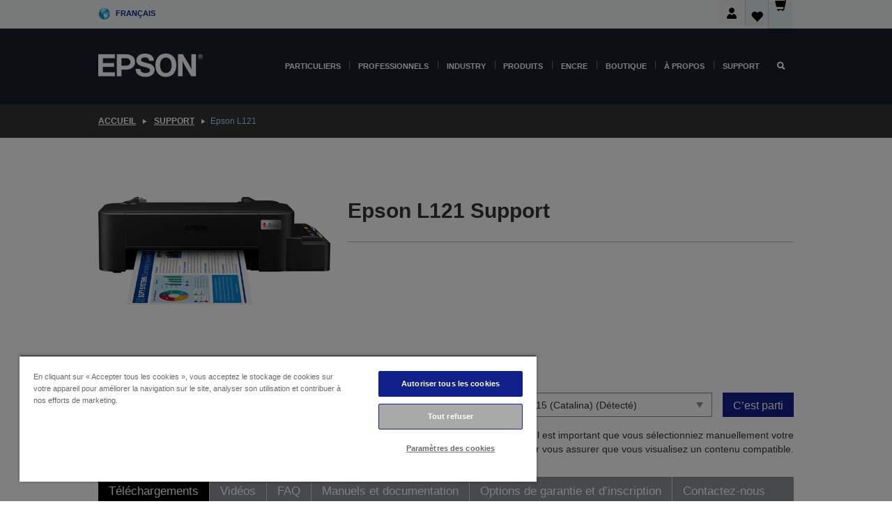

--- FILE ---
content_type: text/html; charset=utf-8
request_url: https://www.google.com/recaptcha/api2/anchor?ar=1&k=6LdpFo4aAAAAAITYTG0B3c3toMi9suaL9dfGIncY&co=aHR0cHM6Ly93d3cuZXBzb24uZnI6NDQz&hl=en&v=PoyoqOPhxBO7pBk68S4YbpHZ&size=invisible&anchor-ms=20000&execute-ms=30000&cb=1km0nft853vf
body_size: 48661
content:
<!DOCTYPE HTML><html dir="ltr" lang="en"><head><meta http-equiv="Content-Type" content="text/html; charset=UTF-8">
<meta http-equiv="X-UA-Compatible" content="IE=edge">
<title>reCAPTCHA</title>
<style type="text/css">
/* cyrillic-ext */
@font-face {
  font-family: 'Roboto';
  font-style: normal;
  font-weight: 400;
  font-stretch: 100%;
  src: url(//fonts.gstatic.com/s/roboto/v48/KFO7CnqEu92Fr1ME7kSn66aGLdTylUAMa3GUBHMdazTgWw.woff2) format('woff2');
  unicode-range: U+0460-052F, U+1C80-1C8A, U+20B4, U+2DE0-2DFF, U+A640-A69F, U+FE2E-FE2F;
}
/* cyrillic */
@font-face {
  font-family: 'Roboto';
  font-style: normal;
  font-weight: 400;
  font-stretch: 100%;
  src: url(//fonts.gstatic.com/s/roboto/v48/KFO7CnqEu92Fr1ME7kSn66aGLdTylUAMa3iUBHMdazTgWw.woff2) format('woff2');
  unicode-range: U+0301, U+0400-045F, U+0490-0491, U+04B0-04B1, U+2116;
}
/* greek-ext */
@font-face {
  font-family: 'Roboto';
  font-style: normal;
  font-weight: 400;
  font-stretch: 100%;
  src: url(//fonts.gstatic.com/s/roboto/v48/KFO7CnqEu92Fr1ME7kSn66aGLdTylUAMa3CUBHMdazTgWw.woff2) format('woff2');
  unicode-range: U+1F00-1FFF;
}
/* greek */
@font-face {
  font-family: 'Roboto';
  font-style: normal;
  font-weight: 400;
  font-stretch: 100%;
  src: url(//fonts.gstatic.com/s/roboto/v48/KFO7CnqEu92Fr1ME7kSn66aGLdTylUAMa3-UBHMdazTgWw.woff2) format('woff2');
  unicode-range: U+0370-0377, U+037A-037F, U+0384-038A, U+038C, U+038E-03A1, U+03A3-03FF;
}
/* math */
@font-face {
  font-family: 'Roboto';
  font-style: normal;
  font-weight: 400;
  font-stretch: 100%;
  src: url(//fonts.gstatic.com/s/roboto/v48/KFO7CnqEu92Fr1ME7kSn66aGLdTylUAMawCUBHMdazTgWw.woff2) format('woff2');
  unicode-range: U+0302-0303, U+0305, U+0307-0308, U+0310, U+0312, U+0315, U+031A, U+0326-0327, U+032C, U+032F-0330, U+0332-0333, U+0338, U+033A, U+0346, U+034D, U+0391-03A1, U+03A3-03A9, U+03B1-03C9, U+03D1, U+03D5-03D6, U+03F0-03F1, U+03F4-03F5, U+2016-2017, U+2034-2038, U+203C, U+2040, U+2043, U+2047, U+2050, U+2057, U+205F, U+2070-2071, U+2074-208E, U+2090-209C, U+20D0-20DC, U+20E1, U+20E5-20EF, U+2100-2112, U+2114-2115, U+2117-2121, U+2123-214F, U+2190, U+2192, U+2194-21AE, U+21B0-21E5, U+21F1-21F2, U+21F4-2211, U+2213-2214, U+2216-22FF, U+2308-230B, U+2310, U+2319, U+231C-2321, U+2336-237A, U+237C, U+2395, U+239B-23B7, U+23D0, U+23DC-23E1, U+2474-2475, U+25AF, U+25B3, U+25B7, U+25BD, U+25C1, U+25CA, U+25CC, U+25FB, U+266D-266F, U+27C0-27FF, U+2900-2AFF, U+2B0E-2B11, U+2B30-2B4C, U+2BFE, U+3030, U+FF5B, U+FF5D, U+1D400-1D7FF, U+1EE00-1EEFF;
}
/* symbols */
@font-face {
  font-family: 'Roboto';
  font-style: normal;
  font-weight: 400;
  font-stretch: 100%;
  src: url(//fonts.gstatic.com/s/roboto/v48/KFO7CnqEu92Fr1ME7kSn66aGLdTylUAMaxKUBHMdazTgWw.woff2) format('woff2');
  unicode-range: U+0001-000C, U+000E-001F, U+007F-009F, U+20DD-20E0, U+20E2-20E4, U+2150-218F, U+2190, U+2192, U+2194-2199, U+21AF, U+21E6-21F0, U+21F3, U+2218-2219, U+2299, U+22C4-22C6, U+2300-243F, U+2440-244A, U+2460-24FF, U+25A0-27BF, U+2800-28FF, U+2921-2922, U+2981, U+29BF, U+29EB, U+2B00-2BFF, U+4DC0-4DFF, U+FFF9-FFFB, U+10140-1018E, U+10190-1019C, U+101A0, U+101D0-101FD, U+102E0-102FB, U+10E60-10E7E, U+1D2C0-1D2D3, U+1D2E0-1D37F, U+1F000-1F0FF, U+1F100-1F1AD, U+1F1E6-1F1FF, U+1F30D-1F30F, U+1F315, U+1F31C, U+1F31E, U+1F320-1F32C, U+1F336, U+1F378, U+1F37D, U+1F382, U+1F393-1F39F, U+1F3A7-1F3A8, U+1F3AC-1F3AF, U+1F3C2, U+1F3C4-1F3C6, U+1F3CA-1F3CE, U+1F3D4-1F3E0, U+1F3ED, U+1F3F1-1F3F3, U+1F3F5-1F3F7, U+1F408, U+1F415, U+1F41F, U+1F426, U+1F43F, U+1F441-1F442, U+1F444, U+1F446-1F449, U+1F44C-1F44E, U+1F453, U+1F46A, U+1F47D, U+1F4A3, U+1F4B0, U+1F4B3, U+1F4B9, U+1F4BB, U+1F4BF, U+1F4C8-1F4CB, U+1F4D6, U+1F4DA, U+1F4DF, U+1F4E3-1F4E6, U+1F4EA-1F4ED, U+1F4F7, U+1F4F9-1F4FB, U+1F4FD-1F4FE, U+1F503, U+1F507-1F50B, U+1F50D, U+1F512-1F513, U+1F53E-1F54A, U+1F54F-1F5FA, U+1F610, U+1F650-1F67F, U+1F687, U+1F68D, U+1F691, U+1F694, U+1F698, U+1F6AD, U+1F6B2, U+1F6B9-1F6BA, U+1F6BC, U+1F6C6-1F6CF, U+1F6D3-1F6D7, U+1F6E0-1F6EA, U+1F6F0-1F6F3, U+1F6F7-1F6FC, U+1F700-1F7FF, U+1F800-1F80B, U+1F810-1F847, U+1F850-1F859, U+1F860-1F887, U+1F890-1F8AD, U+1F8B0-1F8BB, U+1F8C0-1F8C1, U+1F900-1F90B, U+1F93B, U+1F946, U+1F984, U+1F996, U+1F9E9, U+1FA00-1FA6F, U+1FA70-1FA7C, U+1FA80-1FA89, U+1FA8F-1FAC6, U+1FACE-1FADC, U+1FADF-1FAE9, U+1FAF0-1FAF8, U+1FB00-1FBFF;
}
/* vietnamese */
@font-face {
  font-family: 'Roboto';
  font-style: normal;
  font-weight: 400;
  font-stretch: 100%;
  src: url(//fonts.gstatic.com/s/roboto/v48/KFO7CnqEu92Fr1ME7kSn66aGLdTylUAMa3OUBHMdazTgWw.woff2) format('woff2');
  unicode-range: U+0102-0103, U+0110-0111, U+0128-0129, U+0168-0169, U+01A0-01A1, U+01AF-01B0, U+0300-0301, U+0303-0304, U+0308-0309, U+0323, U+0329, U+1EA0-1EF9, U+20AB;
}
/* latin-ext */
@font-face {
  font-family: 'Roboto';
  font-style: normal;
  font-weight: 400;
  font-stretch: 100%;
  src: url(//fonts.gstatic.com/s/roboto/v48/KFO7CnqEu92Fr1ME7kSn66aGLdTylUAMa3KUBHMdazTgWw.woff2) format('woff2');
  unicode-range: U+0100-02BA, U+02BD-02C5, U+02C7-02CC, U+02CE-02D7, U+02DD-02FF, U+0304, U+0308, U+0329, U+1D00-1DBF, U+1E00-1E9F, U+1EF2-1EFF, U+2020, U+20A0-20AB, U+20AD-20C0, U+2113, U+2C60-2C7F, U+A720-A7FF;
}
/* latin */
@font-face {
  font-family: 'Roboto';
  font-style: normal;
  font-weight: 400;
  font-stretch: 100%;
  src: url(//fonts.gstatic.com/s/roboto/v48/KFO7CnqEu92Fr1ME7kSn66aGLdTylUAMa3yUBHMdazQ.woff2) format('woff2');
  unicode-range: U+0000-00FF, U+0131, U+0152-0153, U+02BB-02BC, U+02C6, U+02DA, U+02DC, U+0304, U+0308, U+0329, U+2000-206F, U+20AC, U+2122, U+2191, U+2193, U+2212, U+2215, U+FEFF, U+FFFD;
}
/* cyrillic-ext */
@font-face {
  font-family: 'Roboto';
  font-style: normal;
  font-weight: 500;
  font-stretch: 100%;
  src: url(//fonts.gstatic.com/s/roboto/v48/KFO7CnqEu92Fr1ME7kSn66aGLdTylUAMa3GUBHMdazTgWw.woff2) format('woff2');
  unicode-range: U+0460-052F, U+1C80-1C8A, U+20B4, U+2DE0-2DFF, U+A640-A69F, U+FE2E-FE2F;
}
/* cyrillic */
@font-face {
  font-family: 'Roboto';
  font-style: normal;
  font-weight: 500;
  font-stretch: 100%;
  src: url(//fonts.gstatic.com/s/roboto/v48/KFO7CnqEu92Fr1ME7kSn66aGLdTylUAMa3iUBHMdazTgWw.woff2) format('woff2');
  unicode-range: U+0301, U+0400-045F, U+0490-0491, U+04B0-04B1, U+2116;
}
/* greek-ext */
@font-face {
  font-family: 'Roboto';
  font-style: normal;
  font-weight: 500;
  font-stretch: 100%;
  src: url(//fonts.gstatic.com/s/roboto/v48/KFO7CnqEu92Fr1ME7kSn66aGLdTylUAMa3CUBHMdazTgWw.woff2) format('woff2');
  unicode-range: U+1F00-1FFF;
}
/* greek */
@font-face {
  font-family: 'Roboto';
  font-style: normal;
  font-weight: 500;
  font-stretch: 100%;
  src: url(//fonts.gstatic.com/s/roboto/v48/KFO7CnqEu92Fr1ME7kSn66aGLdTylUAMa3-UBHMdazTgWw.woff2) format('woff2');
  unicode-range: U+0370-0377, U+037A-037F, U+0384-038A, U+038C, U+038E-03A1, U+03A3-03FF;
}
/* math */
@font-face {
  font-family: 'Roboto';
  font-style: normal;
  font-weight: 500;
  font-stretch: 100%;
  src: url(//fonts.gstatic.com/s/roboto/v48/KFO7CnqEu92Fr1ME7kSn66aGLdTylUAMawCUBHMdazTgWw.woff2) format('woff2');
  unicode-range: U+0302-0303, U+0305, U+0307-0308, U+0310, U+0312, U+0315, U+031A, U+0326-0327, U+032C, U+032F-0330, U+0332-0333, U+0338, U+033A, U+0346, U+034D, U+0391-03A1, U+03A3-03A9, U+03B1-03C9, U+03D1, U+03D5-03D6, U+03F0-03F1, U+03F4-03F5, U+2016-2017, U+2034-2038, U+203C, U+2040, U+2043, U+2047, U+2050, U+2057, U+205F, U+2070-2071, U+2074-208E, U+2090-209C, U+20D0-20DC, U+20E1, U+20E5-20EF, U+2100-2112, U+2114-2115, U+2117-2121, U+2123-214F, U+2190, U+2192, U+2194-21AE, U+21B0-21E5, U+21F1-21F2, U+21F4-2211, U+2213-2214, U+2216-22FF, U+2308-230B, U+2310, U+2319, U+231C-2321, U+2336-237A, U+237C, U+2395, U+239B-23B7, U+23D0, U+23DC-23E1, U+2474-2475, U+25AF, U+25B3, U+25B7, U+25BD, U+25C1, U+25CA, U+25CC, U+25FB, U+266D-266F, U+27C0-27FF, U+2900-2AFF, U+2B0E-2B11, U+2B30-2B4C, U+2BFE, U+3030, U+FF5B, U+FF5D, U+1D400-1D7FF, U+1EE00-1EEFF;
}
/* symbols */
@font-face {
  font-family: 'Roboto';
  font-style: normal;
  font-weight: 500;
  font-stretch: 100%;
  src: url(//fonts.gstatic.com/s/roboto/v48/KFO7CnqEu92Fr1ME7kSn66aGLdTylUAMaxKUBHMdazTgWw.woff2) format('woff2');
  unicode-range: U+0001-000C, U+000E-001F, U+007F-009F, U+20DD-20E0, U+20E2-20E4, U+2150-218F, U+2190, U+2192, U+2194-2199, U+21AF, U+21E6-21F0, U+21F3, U+2218-2219, U+2299, U+22C4-22C6, U+2300-243F, U+2440-244A, U+2460-24FF, U+25A0-27BF, U+2800-28FF, U+2921-2922, U+2981, U+29BF, U+29EB, U+2B00-2BFF, U+4DC0-4DFF, U+FFF9-FFFB, U+10140-1018E, U+10190-1019C, U+101A0, U+101D0-101FD, U+102E0-102FB, U+10E60-10E7E, U+1D2C0-1D2D3, U+1D2E0-1D37F, U+1F000-1F0FF, U+1F100-1F1AD, U+1F1E6-1F1FF, U+1F30D-1F30F, U+1F315, U+1F31C, U+1F31E, U+1F320-1F32C, U+1F336, U+1F378, U+1F37D, U+1F382, U+1F393-1F39F, U+1F3A7-1F3A8, U+1F3AC-1F3AF, U+1F3C2, U+1F3C4-1F3C6, U+1F3CA-1F3CE, U+1F3D4-1F3E0, U+1F3ED, U+1F3F1-1F3F3, U+1F3F5-1F3F7, U+1F408, U+1F415, U+1F41F, U+1F426, U+1F43F, U+1F441-1F442, U+1F444, U+1F446-1F449, U+1F44C-1F44E, U+1F453, U+1F46A, U+1F47D, U+1F4A3, U+1F4B0, U+1F4B3, U+1F4B9, U+1F4BB, U+1F4BF, U+1F4C8-1F4CB, U+1F4D6, U+1F4DA, U+1F4DF, U+1F4E3-1F4E6, U+1F4EA-1F4ED, U+1F4F7, U+1F4F9-1F4FB, U+1F4FD-1F4FE, U+1F503, U+1F507-1F50B, U+1F50D, U+1F512-1F513, U+1F53E-1F54A, U+1F54F-1F5FA, U+1F610, U+1F650-1F67F, U+1F687, U+1F68D, U+1F691, U+1F694, U+1F698, U+1F6AD, U+1F6B2, U+1F6B9-1F6BA, U+1F6BC, U+1F6C6-1F6CF, U+1F6D3-1F6D7, U+1F6E0-1F6EA, U+1F6F0-1F6F3, U+1F6F7-1F6FC, U+1F700-1F7FF, U+1F800-1F80B, U+1F810-1F847, U+1F850-1F859, U+1F860-1F887, U+1F890-1F8AD, U+1F8B0-1F8BB, U+1F8C0-1F8C1, U+1F900-1F90B, U+1F93B, U+1F946, U+1F984, U+1F996, U+1F9E9, U+1FA00-1FA6F, U+1FA70-1FA7C, U+1FA80-1FA89, U+1FA8F-1FAC6, U+1FACE-1FADC, U+1FADF-1FAE9, U+1FAF0-1FAF8, U+1FB00-1FBFF;
}
/* vietnamese */
@font-face {
  font-family: 'Roboto';
  font-style: normal;
  font-weight: 500;
  font-stretch: 100%;
  src: url(//fonts.gstatic.com/s/roboto/v48/KFO7CnqEu92Fr1ME7kSn66aGLdTylUAMa3OUBHMdazTgWw.woff2) format('woff2');
  unicode-range: U+0102-0103, U+0110-0111, U+0128-0129, U+0168-0169, U+01A0-01A1, U+01AF-01B0, U+0300-0301, U+0303-0304, U+0308-0309, U+0323, U+0329, U+1EA0-1EF9, U+20AB;
}
/* latin-ext */
@font-face {
  font-family: 'Roboto';
  font-style: normal;
  font-weight: 500;
  font-stretch: 100%;
  src: url(//fonts.gstatic.com/s/roboto/v48/KFO7CnqEu92Fr1ME7kSn66aGLdTylUAMa3KUBHMdazTgWw.woff2) format('woff2');
  unicode-range: U+0100-02BA, U+02BD-02C5, U+02C7-02CC, U+02CE-02D7, U+02DD-02FF, U+0304, U+0308, U+0329, U+1D00-1DBF, U+1E00-1E9F, U+1EF2-1EFF, U+2020, U+20A0-20AB, U+20AD-20C0, U+2113, U+2C60-2C7F, U+A720-A7FF;
}
/* latin */
@font-face {
  font-family: 'Roboto';
  font-style: normal;
  font-weight: 500;
  font-stretch: 100%;
  src: url(//fonts.gstatic.com/s/roboto/v48/KFO7CnqEu92Fr1ME7kSn66aGLdTylUAMa3yUBHMdazQ.woff2) format('woff2');
  unicode-range: U+0000-00FF, U+0131, U+0152-0153, U+02BB-02BC, U+02C6, U+02DA, U+02DC, U+0304, U+0308, U+0329, U+2000-206F, U+20AC, U+2122, U+2191, U+2193, U+2212, U+2215, U+FEFF, U+FFFD;
}
/* cyrillic-ext */
@font-face {
  font-family: 'Roboto';
  font-style: normal;
  font-weight: 900;
  font-stretch: 100%;
  src: url(//fonts.gstatic.com/s/roboto/v48/KFO7CnqEu92Fr1ME7kSn66aGLdTylUAMa3GUBHMdazTgWw.woff2) format('woff2');
  unicode-range: U+0460-052F, U+1C80-1C8A, U+20B4, U+2DE0-2DFF, U+A640-A69F, U+FE2E-FE2F;
}
/* cyrillic */
@font-face {
  font-family: 'Roboto';
  font-style: normal;
  font-weight: 900;
  font-stretch: 100%;
  src: url(//fonts.gstatic.com/s/roboto/v48/KFO7CnqEu92Fr1ME7kSn66aGLdTylUAMa3iUBHMdazTgWw.woff2) format('woff2');
  unicode-range: U+0301, U+0400-045F, U+0490-0491, U+04B0-04B1, U+2116;
}
/* greek-ext */
@font-face {
  font-family: 'Roboto';
  font-style: normal;
  font-weight: 900;
  font-stretch: 100%;
  src: url(//fonts.gstatic.com/s/roboto/v48/KFO7CnqEu92Fr1ME7kSn66aGLdTylUAMa3CUBHMdazTgWw.woff2) format('woff2');
  unicode-range: U+1F00-1FFF;
}
/* greek */
@font-face {
  font-family: 'Roboto';
  font-style: normal;
  font-weight: 900;
  font-stretch: 100%;
  src: url(//fonts.gstatic.com/s/roboto/v48/KFO7CnqEu92Fr1ME7kSn66aGLdTylUAMa3-UBHMdazTgWw.woff2) format('woff2');
  unicode-range: U+0370-0377, U+037A-037F, U+0384-038A, U+038C, U+038E-03A1, U+03A3-03FF;
}
/* math */
@font-face {
  font-family: 'Roboto';
  font-style: normal;
  font-weight: 900;
  font-stretch: 100%;
  src: url(//fonts.gstatic.com/s/roboto/v48/KFO7CnqEu92Fr1ME7kSn66aGLdTylUAMawCUBHMdazTgWw.woff2) format('woff2');
  unicode-range: U+0302-0303, U+0305, U+0307-0308, U+0310, U+0312, U+0315, U+031A, U+0326-0327, U+032C, U+032F-0330, U+0332-0333, U+0338, U+033A, U+0346, U+034D, U+0391-03A1, U+03A3-03A9, U+03B1-03C9, U+03D1, U+03D5-03D6, U+03F0-03F1, U+03F4-03F5, U+2016-2017, U+2034-2038, U+203C, U+2040, U+2043, U+2047, U+2050, U+2057, U+205F, U+2070-2071, U+2074-208E, U+2090-209C, U+20D0-20DC, U+20E1, U+20E5-20EF, U+2100-2112, U+2114-2115, U+2117-2121, U+2123-214F, U+2190, U+2192, U+2194-21AE, U+21B0-21E5, U+21F1-21F2, U+21F4-2211, U+2213-2214, U+2216-22FF, U+2308-230B, U+2310, U+2319, U+231C-2321, U+2336-237A, U+237C, U+2395, U+239B-23B7, U+23D0, U+23DC-23E1, U+2474-2475, U+25AF, U+25B3, U+25B7, U+25BD, U+25C1, U+25CA, U+25CC, U+25FB, U+266D-266F, U+27C0-27FF, U+2900-2AFF, U+2B0E-2B11, U+2B30-2B4C, U+2BFE, U+3030, U+FF5B, U+FF5D, U+1D400-1D7FF, U+1EE00-1EEFF;
}
/* symbols */
@font-face {
  font-family: 'Roboto';
  font-style: normal;
  font-weight: 900;
  font-stretch: 100%;
  src: url(//fonts.gstatic.com/s/roboto/v48/KFO7CnqEu92Fr1ME7kSn66aGLdTylUAMaxKUBHMdazTgWw.woff2) format('woff2');
  unicode-range: U+0001-000C, U+000E-001F, U+007F-009F, U+20DD-20E0, U+20E2-20E4, U+2150-218F, U+2190, U+2192, U+2194-2199, U+21AF, U+21E6-21F0, U+21F3, U+2218-2219, U+2299, U+22C4-22C6, U+2300-243F, U+2440-244A, U+2460-24FF, U+25A0-27BF, U+2800-28FF, U+2921-2922, U+2981, U+29BF, U+29EB, U+2B00-2BFF, U+4DC0-4DFF, U+FFF9-FFFB, U+10140-1018E, U+10190-1019C, U+101A0, U+101D0-101FD, U+102E0-102FB, U+10E60-10E7E, U+1D2C0-1D2D3, U+1D2E0-1D37F, U+1F000-1F0FF, U+1F100-1F1AD, U+1F1E6-1F1FF, U+1F30D-1F30F, U+1F315, U+1F31C, U+1F31E, U+1F320-1F32C, U+1F336, U+1F378, U+1F37D, U+1F382, U+1F393-1F39F, U+1F3A7-1F3A8, U+1F3AC-1F3AF, U+1F3C2, U+1F3C4-1F3C6, U+1F3CA-1F3CE, U+1F3D4-1F3E0, U+1F3ED, U+1F3F1-1F3F3, U+1F3F5-1F3F7, U+1F408, U+1F415, U+1F41F, U+1F426, U+1F43F, U+1F441-1F442, U+1F444, U+1F446-1F449, U+1F44C-1F44E, U+1F453, U+1F46A, U+1F47D, U+1F4A3, U+1F4B0, U+1F4B3, U+1F4B9, U+1F4BB, U+1F4BF, U+1F4C8-1F4CB, U+1F4D6, U+1F4DA, U+1F4DF, U+1F4E3-1F4E6, U+1F4EA-1F4ED, U+1F4F7, U+1F4F9-1F4FB, U+1F4FD-1F4FE, U+1F503, U+1F507-1F50B, U+1F50D, U+1F512-1F513, U+1F53E-1F54A, U+1F54F-1F5FA, U+1F610, U+1F650-1F67F, U+1F687, U+1F68D, U+1F691, U+1F694, U+1F698, U+1F6AD, U+1F6B2, U+1F6B9-1F6BA, U+1F6BC, U+1F6C6-1F6CF, U+1F6D3-1F6D7, U+1F6E0-1F6EA, U+1F6F0-1F6F3, U+1F6F7-1F6FC, U+1F700-1F7FF, U+1F800-1F80B, U+1F810-1F847, U+1F850-1F859, U+1F860-1F887, U+1F890-1F8AD, U+1F8B0-1F8BB, U+1F8C0-1F8C1, U+1F900-1F90B, U+1F93B, U+1F946, U+1F984, U+1F996, U+1F9E9, U+1FA00-1FA6F, U+1FA70-1FA7C, U+1FA80-1FA89, U+1FA8F-1FAC6, U+1FACE-1FADC, U+1FADF-1FAE9, U+1FAF0-1FAF8, U+1FB00-1FBFF;
}
/* vietnamese */
@font-face {
  font-family: 'Roboto';
  font-style: normal;
  font-weight: 900;
  font-stretch: 100%;
  src: url(//fonts.gstatic.com/s/roboto/v48/KFO7CnqEu92Fr1ME7kSn66aGLdTylUAMa3OUBHMdazTgWw.woff2) format('woff2');
  unicode-range: U+0102-0103, U+0110-0111, U+0128-0129, U+0168-0169, U+01A0-01A1, U+01AF-01B0, U+0300-0301, U+0303-0304, U+0308-0309, U+0323, U+0329, U+1EA0-1EF9, U+20AB;
}
/* latin-ext */
@font-face {
  font-family: 'Roboto';
  font-style: normal;
  font-weight: 900;
  font-stretch: 100%;
  src: url(//fonts.gstatic.com/s/roboto/v48/KFO7CnqEu92Fr1ME7kSn66aGLdTylUAMa3KUBHMdazTgWw.woff2) format('woff2');
  unicode-range: U+0100-02BA, U+02BD-02C5, U+02C7-02CC, U+02CE-02D7, U+02DD-02FF, U+0304, U+0308, U+0329, U+1D00-1DBF, U+1E00-1E9F, U+1EF2-1EFF, U+2020, U+20A0-20AB, U+20AD-20C0, U+2113, U+2C60-2C7F, U+A720-A7FF;
}
/* latin */
@font-face {
  font-family: 'Roboto';
  font-style: normal;
  font-weight: 900;
  font-stretch: 100%;
  src: url(//fonts.gstatic.com/s/roboto/v48/KFO7CnqEu92Fr1ME7kSn66aGLdTylUAMa3yUBHMdazQ.woff2) format('woff2');
  unicode-range: U+0000-00FF, U+0131, U+0152-0153, U+02BB-02BC, U+02C6, U+02DA, U+02DC, U+0304, U+0308, U+0329, U+2000-206F, U+20AC, U+2122, U+2191, U+2193, U+2212, U+2215, U+FEFF, U+FFFD;
}

</style>
<link rel="stylesheet" type="text/css" href="https://www.gstatic.com/recaptcha/releases/PoyoqOPhxBO7pBk68S4YbpHZ/styles__ltr.css">
<script nonce="VPxrGY0BlJAcBWKERQlgbA" type="text/javascript">window['__recaptcha_api'] = 'https://www.google.com/recaptcha/api2/';</script>
<script type="text/javascript" src="https://www.gstatic.com/recaptcha/releases/PoyoqOPhxBO7pBk68S4YbpHZ/recaptcha__en.js" nonce="VPxrGY0BlJAcBWKERQlgbA">
      
    </script></head>
<body><div id="rc-anchor-alert" class="rc-anchor-alert"></div>
<input type="hidden" id="recaptcha-token" value="[base64]">
<script type="text/javascript" nonce="VPxrGY0BlJAcBWKERQlgbA">
      recaptcha.anchor.Main.init("[\x22ainput\x22,[\x22bgdata\x22,\x22\x22,\[base64]/[base64]/bmV3IFpbdF0obVswXSk6Sz09Mj9uZXcgWlt0XShtWzBdLG1bMV0pOks9PTM/bmV3IFpbdF0obVswXSxtWzFdLG1bMl0pOks9PTQ/[base64]/[base64]/[base64]/[base64]/[base64]/[base64]/[base64]/[base64]/[base64]/[base64]/[base64]/[base64]/[base64]/[base64]\\u003d\\u003d\x22,\[base64]\\u003d\x22,\[base64]/Dq1HDlsO1wqxoD8OZwqfCuGkCw45STsOxPCbCgFXDuWUVZSHCnsOAw7PDtAQca0Q6IcKHwokRwqtMw4bDuHU7AgHCkhHDksKQWyLDpcOtwqYkw6cfwpY+wqN4QMKVSHxDfMORwoDCrWQ/[base64]/CgcKQXcOlwoDDvXHDsEbCtMOEwr8QWTtSw4c4GsKCC8OCw57DilgqccKKwp1XYcOuwpXDvh/[base64]/[base64]/DoEjCmG7DqMKBMMK6w6rDgQLDs8KnbA7DiSpbw6ACbcOywpnDpMOBIMO2wofDvsK8KUPCrF/ClTvDo33DhTwtw7kZWsOdQ8KMw7IMR8KtwpvCrcKow50uDFbDq8OgPEJvEcO7XcK+SDvCj0PCmcOXw70WaV/CuD1Zwr4sI8ObJ2pfwoPCg8O1eMK3wrDCny5iCsKCTGg8X8KZZBLDuMKFZynDnMKhwrpDbsKKwr/Dv8Ove2Y/VQ/[base64]/[base64]/DtSZMwrbCmsO4w6QtwoxEw4zChsO1RBHDhGZzEWbCpR3CuCLCjWJwcRTCnsKOCjlcwrLCq2jDiMOyIcKePGdRfcOpeMK4w77ClkrCpsKvPcOKw7vCisKvw51qNXDClsKFw4cVw5nDjcOROcKVU8K/wrfDrcOewrgaR8KzQ8K1XcOgwqI0w6JQb25AcSHCosKyD2zDgMO8w75yw4fDvMOecVTDuGd7wpHCuCAXFnYtB8KJWsK3b0NDw6HDqFUJw5bCnS1FKsOCTxfDqMOOwokAwqVJwo8Nw4/CgcKFwofDtV3Dg1YnwqsrfMONZULDhcOPCcOtNTDDiiQ2w5PCkT/CosO9w7/DvQBrO1XCpMKEw6EwecKrwr8cwo/[base64]/Dq0A2w4EXDsOmwqfCi8ODwo3Cn2ZcQloQD0PCo8KEYn3Dlhd7Y8OSDcODwq0Qw73DjcOrLkdnA8KiIMONAcOBw4sNwq3DlMO3OMK7DcObw5BKcAxrw7MKwpJGWGQrMFPCmMKgUmjDusKfwovCrzzDosKmw4/DmigOcSYhwpbDu8OBDj5Ew7RLKykxBgfDtQcswovCtcO3HkQac1UPwqTCjQ/CnRDCr8K7w4/DmCJzw4NIw7YfKMOLw6TDoHgjwpENGmtKw7czI8OLOA3DuyYxw6gDw57CsVJoFU1ewokaHcKNOiVTBsKvd8KLP3Nww6vDgsKZwrcpf3PCkWfDomrDgltdMwTCoy/[base64]/[base64]/wp/CkyLDhEM5w4QsWcOJwpghw44gBE7DjcKkwqgSw6XDqQ3ClSlCMn7CtcOtE19xwo8OwqspMzLDgU7CuMK9w7l/w7zDjUQsw4kvwoJfMGrCgMKbw4IVwocRwrpHw5FOwo46wrsFXwY4wo/ChwTDucKcw4TDv0ouFcKnw5XDh8KZIlURCi3CicKdVDLDvMO2dMOdwqzCpgcmL8Kmwp4FB8O/w75PQcOQEsKTQTAuw6/DjsKlwpvCi353wpQBwpHCkH/[base64]/[base64]/wr0owqfCjCbCoBXClBsDZXPClcOTwr/[base64]/DoMO7e8OFfsOkPcOPEcOPMMOXwrEKwqFPO0PDvgEIa2/DhCnCvRYxwoRtPwRTBh4MOxrDrcONZMOMHcKmw5/DsX3DvyjDrcOmwpzDhnIVw6/CvcOnwo4iKMKELMODwpTCpi7ChADDnC0iP8KyP3fDmU1CJ8Ojwqo5w5p8OsKtQi1jw5zDggI2Q0YkwoDClcOdeWzCjsKVwrDCiMOJw6MwWAVnw4zDv8Kew498fMKGw47DhMOHIcKLw7jDosKLwo/CrRYpa8KBw4VZwqMNYcKWwpfCvcOVFDTDiMKUYT/[base64]/X1jDp8K/IcONfBTCpcK/wonDiB7DrsK+w55Pw4kJwrYkwoPCnSA7PMKEakh+DMKQw4d2Ez4+wp3CiDvCrBN3w5DDonXDmFTCoG1bw786wrrDnUZVN0XDm2zChcKUw4diw75LMMKEw47CnV/DuMOKwqdzw5fDjMOpw4zCnCXDvMKFw5cfVsK1X3DCnsKSw6YkZG9jwpsdXcKow53Du3DDo8O6w6XCvC7DosO0f1rDhW7Cmh/[base64]/PFkmw7bCscKzb31pSSBwL8K4w40Uw6lsw54JwqUhwrPClkE3O8OMw4MERsOdwqzDmxAXw7XDjmrCn8OUaGLCkMOnUxA8wrNtw7R0w7oZQcKrIsKkI0/[base64]/Ds8KfWwjDlzDDpMKVEyPCjVrCt8KbwrstQcOoXQxsw7F3w4jChcK9w681Hl0uwqLDqMKqEsKWwo/[base64]/CmMKrwqPCh8KywpNvI8Kwc8KZwpXDqcKcw5BwwoHDmSvDtsKqw6V0EXhnH00SwrPCuMOaTsOQd8OyCCrCoX/[base64]/wqfCuQzDgcOxUwLDkXs6dFNGRMKiN8OhBRbCuDBYwqRfEgzDhsOpw4/Ci8OJCTovw4DDn0NWTQPCqsKUwobCqcKAw6rDnsKNw6PDscOIwpleQUTCm8KxN1cMC8Kzw44lw6/Du8Otw6XDqWrCkcK5wq7Ck8KYwpQkaMK4dHnDq8KnJcK1T8KIwq/[base64]/CgsK2wo/CksO8N8OjwrTDgcK+wrAjQcK1bTZsw4bCiMOKwrPCvXoJGzEuH8K0eEHCjMKPYCLDk8Ksw7fDkcK9w4bDssOtZMO+w57DnMOZc8K5cMKDwpBKIljCoydte8K8w73DrsKLBMKZS8Ogwr5jAkvDvjPDpmkfKDd/KQFjEgADw7QEwqAMwoPCp8KRF8Kzw67Ds2VqR1MmbMKXciTDvMKtw6vCpMK/d3PCjMOPLX3DusOcDWzDoRpBwoLCt10Zwq7DkxZnIVPDq8OqaVIhSCtgwrvCsUNoJA47wrlhFsOawqcpZsKpwqMyw7whQsOrwpDDo3Q1wqPDsE7CqsOeal/DjMKSVMOxQ8KxwqjDmsKEKEEWw7LDhgR5NcKpwq8VRDrDklQrw7dOeUxww6XCn0VfwqfDp8OuVcK2wobCoAvDpHQJwofDkwZ2UmVuA3/CkmJuCcOXZhrDlsOhw5ddTS9gwp0CwrsyKkrCr8K7dEVJC00BwonCn8OeOwbCjX/DskQwasOAC8K4wolqw73Cg8OZw7PDhMOdw6cHQsKtw7NracKIw4XCtR/CkcKUwrHDgVsIw6bDmX7ChirCnsO3WwzDhFNtw5nCrSAlw4nDnsKqw5vDlirChMOnw4dGw4TCn1bCosKYdzgkw5fDoCjDpMOsXcKtZMONFTLCr01BRcKJeMOFXB7CsMOmw69rI3jDoVd2fsKYw6zCmMK4HsO9HMOlMsKwwrfChE7DpDfDssKuasKCwrF7wp/DvRdob2zDrhvCpGBnV1VlwoXDh1nCksK+ASPCksKLZMKbTsKAcX/[base64]/DisOjUsKNM8OzesOowozDmsOJLWPCo0J0wo4/[base64]/CicO9ZMOiw6tKKsORDUDCuG3DmnXCgcKMwrDChBYGwqV/[base64]/DsRfCpQwbMcKdw6XCsQ9Bw6fCrg1Ow6Fow6wZw4YtJlzDugfCsRvDgcOVS8OYEsKEw63CvsKDwpwywqbDgcK4TsOXw6Qbw7sDVhMzCh4cwr3Ci8KEDinCu8KDasKDB8KbJm7CucO1wrzDn28ubgbDjsKTbMO/woM/HQbDqlxqwoDDuS/CjnDDlsOMR8OvTV3DnRDCuA/[base64]/w4ofw6ULw50TwpDDllZXw7rDqcOaaDlgw4c1w55lw70xw4AtGsKMwoDCkxxHIMOWKMO6w5/DrcKqZAXDuFfDmsO3XMK+JQXCnMORw43DlsKBciXDrlEww6dtw4XCmQZUwo4JbTnDucK5GsO8w53CgWMzwoYjfBLCrSnCoz0eP8O8NhXDkjrClmTDlsK9eMKHcFvCisOrCSI7LsKHamvCk8KFS8K4UMOjwqtdUQ/DkcKPJsO3EsO9woDDpsKKwoTDlnLCm0YhZcKwZVnDosO6w7MRwoDCqcK+wqzCghEbwoIVw7zCoE/[base64]/w6IzwqvDv0sCwpcBw6poWRXDjsKFw5jDgcOga8K/M8KLQQLDi0zCqxTCucKDDyfCrcKYPGwewqXCsDfCt8KFwrjCmQHCiyI7wrddSsOYaEQ/wooqBCfCjMKCw6Jiw4hvYy/Dq31bwpI3wrjDrWvDv8KKw5dTLC7DujnCvsKqHcKiw6Eyw4U7OMOLw5XCoU/DuTLDhcOXQsOieW7DgiMWfcO0By1Dw7XClsKnCyzCqMKxwoBlUnTDu8K4w6HDhcO+w7R3HVXDjCTChsKyYSRPCMKCHsK7w5XCisK1GFZ/wq4Jw4rCjcOgdcK6WsKewow7Wi/Dq2EzR8Oaw48Qw4HDqMO1aMKowqLCsRF/XTnDisK5wqXDqhjCgMOMOMONA8O8Hi/[base64]/DmlDCj8KPw5/DtMOLZyhJB8Ktwo3CrsOkZkvDtFLClcK8d3vChcK/e8OCwpvDr37Dj8OewrHCoQBcwp0bwr/CoMODwqzCt0kKfRLDuEXDvMO5HsKWFjNvAhAMTsK6wqlVwpvCqSIUw6NEw4dUaW4mw5hqBhXDgFPDmhk/wppUw73DusKEeMK/Lh8awqfDr8KUExp8wrUNw7BWcjrDqsOdw7c/[base64]/CkRoYCMKYw4PCrsKOwqjCs8KdwonDs8OAMBDDocK9c8KvwrnCgQNAE8KAw6nCk8K8w7rCp0TCk8OOHSNeIsOkKsKjaAxHUsOHJi7Co8KkLAoxw4InbBYlwqPCnsOZwp/DgcOCWgFwwrwNwq4+w5rDnQ0LwrUowoLCjsKFacKSw5TChHjCmMO1PwEtX8KJw4nCpEcbZQLDgX7DshZfwpfDhsODbxHDvUYvDMOtwoLDvU/Dm8OawopNwrhNDUcrPVJ7w7zCusKjwoRpJWTDhj/DnsOxw6zDlTbCqMO4PwLDkMKNPcKfZcOvwqzCqSbClMK7w6XCmSXDq8OQw4HDtsO3w5Jjw5IyIMOVaCrCjcK5w4/Ckn7CkMO+w6LDmgkQJ8O9w5zDjxbCpVzCj8KqAWfDrADCnsO7a1/CvH4bccKZwq7DhSY9VCvCrMOOw5g9U10iwonCiDzDkF8sUVszwpLCmT07aFhvCRrChXJVw6/DmHLCum/[base64]/CqMOCw5Q0WsOAfzbDm8OWDikawqkPaWzDhsKZw5TDj8OQwrQsVcKkGwtyw6QnwphBw7TDq1IuHcO/w7bDusONw6rCtcKpworCrytOwr/CqsKAw6klOMKzwoMiw5fDpGvDhMKMwpTCqVEJw517w7/CoiLCvsKCwpxEd8Khwp/DmsOoKDLClT8cwpbClDYAV8OMwrJFdRjDgcOCQ3zCrcOJSsK1LsOUAMKSKXLDpcOPwpvCl8K4w77CgCtNw4JNw79owpk+YcKgwqcpDnrCrMOlOXrChhh4PBE/VBPDnMKjw6zCg8OXwrjChW/[base64]/wpfDvcKQYUc6wo7CmXI6FQAJw6nDh8KMc8OXwpLDosOswpDDkcKIwowWwrZHGDp/dcOQwqTDggopw7HDk8KLeMK6w4/[base64]/DnsKuMcOfAinDhWLCmx3Dv8OsTXtNw4jDscORCHbDkF1Dwq3CiMKpwqTCtlgRwr0ZD2/CucO8wppcwqQsw5o6wqjChS7DoMOKXS3Dn3JRJhvDocOOw5rDnMKwU1NOw7rDrcOCwr1/w5Yew45EMjbDvk7Dq8OUwrnDicOCw5sjw63ChGDCpQlDw5bCmsKWX3lJw7Ylw4XDjU0wcMO4c8OpCcODU8KwwrjDtXvDsMO2w7/[base64]/AsO/dsKvDsK3w5vCgTEJc8OCdF0fw5DCoTXCtMOBwr/CgDfDiwUHw7FiwpTDpX9Zw4LCssKjw6rDq23DpSnDrjTCnxIBw7HCthcZC8KABCjClcOMX8Kdw6nCpho+d8KJFHnDuEPCkxAQw49Dw77CjQbDnBTDl2XChlFjFMOTNMKrKsO4RnDCnsOfwo9vw6DDpcODwr3CtMOQwq/CosOkw6vDjcKqw6dIT1d0Ui3Cv8KQEThpwoI7wr5ywp3CmArCg8OiPXbCqA/Chg/Cl25/[base64]/CmCLChydvZB4CZXXChibDtT7DuCRqDMKSwphTw7zCi1TCrcK6w6bDtcKOVBfCgMKfw617w7bCrcO4wpkzWcKtXsOewoDCt8ORwq5Dw55CLcOqwoHDncKBXcKVwqwWCMOiw4gvT2nCsjnDucOZM8O8cMOew6/DjzQWAcO6XcOjw75rw5pXw4N3w7FaLsO/XGTCsl9Bw7JHBVlWV3fCoMKww4UjZ8KFwr3Dh8O0w6gGUSsHacO5w4J4woJDGztZSRvChMKuIljDksOkw6I1ABXDjsKVwq/[base64]/wozDvkzCmXk9w69fUyrDmsKaecObIMKvw7rDrMOKwrDChBPCh3hIw7/CmcKPw7oGOsKXbVHDtMOgQQfCpigUw5IJwrQ4W1DDpnN5wrnCksKwwqBow5ogwqrDskNnYsOJwq4+w4EDwpoyZ3bCgRjDtyQewqfCiMK0w7/Ckn4Pwr9oNAbDrg7Di8KIIsO1wpzDhmzCosOkwok2wpkBwpFcVVPCrl0IKMOKwqsdRlPDmsKnwoplw5AxEsK1V8KePRVWwpFhw6MLw4Iow4lQw6kQwqvDvMKuScOmeMOywollWMKFf8K6wpJRw7TCmsO2w7rDn3/[base64]/[base64]/wpvChG1Pw5vCocKMw7PCosOSw57Drh9Wwq4tw5LDmsOnw4zDtVnCksKDw5duLH8FOmXCtWlvcEvDvjTDtggbQ8KdwrTDpDbChEUAEMKFw5lrJMKSH0DCkMKBwr1/AcOLJgLCgcOGwrjChsOwwonClBDCrEsZVikIw7/CpcOaDcOMT15kBcOcw4ZGw5rCiMKMwqbDgMKcwqfDqcOOFUrCgVZdwo56w5rDocKqSzfCgwdiwoQnw57DkcOsw5jCoUM7wq/CrSwhwoZSBEbDgMKBw4jCo8O2NhtnVU5NwojCjsOAFVjDmzdTw6/[base64]/DsR7DpzgQw5pCHzFyw6RMw4LDkMKVATfCuFTCusOxfxjChjnDnsOhwrJaw5XDvcOsCE/[base64]/CqMKowpxAPDnCucKgw5zCtCxtPMKMwq/DjFXDpsKBw449w6NqPgfCvsKhwo/DikTCksOCcMKfP1JVwq/Cqz1AUyQawq17w5HCkMKKwqLDosO9w63DrWvCn8O1w50Uw5tQw4ptEsO3w7DCokXCmDbCkB5bCMK8L8KyEnY6w6IZXcOuwrEDw4Nqd8Kew6Q8w6lHW8Ogw6R4DsOpCMONw5IQwr4cDMOGwrBIRjxVfV1yw4g5JTbDgnxFwrzDvG/CjsKBWRvCq8OXwobChcOBw4c3w5t1eTowSHZsPcO/wrwiHlBRwrN2WMOzworDvMOyNyPCusKIw6djFg7CrkMFwpNiwrsZGMKxwqHCim88RsOBw7QTwr/DsjzCjsO4EMKXGMOKIVDDsVnChMOvw6jCtDoDccKSw6DDlcOgHFnDj8OJwrQBwqjDtsOqQ8OMw4vCncKDwqHDucOUw6jCtcOVcsKIw7/[base64]/wqYkw4g4EMO5wr04ImdhTMKnczLDvR/CucOvwodjwoJuwrPCiFfCvEg4e2YnJcOMw4jCmsOqwqVjQE4Ew484HwzDmFQMeXxdw6diw4s8JsKxOMKGDWfCqMKeQcKQHcKVTkzDiRdJEgRLwpFCwq0pFWYjNXMUw73CksO5C8OKw4fDosO+XMKNwozCuRwAZsKiwpQWwoV/dTXDtVjClcKGwqrDkMK2wpbDnwJPw5rDk2ltw6tgQTg1McKnKMKCAMO1w5jCosKFwpjCp8KzLXgjw4saAcOAwoLCnU1kSsO5ecKgVcOGwo7DlcOswrfCrz4/RcKBbMKuQkFRw7rCucO7A8KeSsKJclMsw6bCkBQJOVUpwpTDhk/DrcKuwpbChnbCpMKVeiDCgsK5T8Kkwq/CjwtBHsKScMO6RsO7ScOHw6DCsAzCocKseSY9woBFWMKTUV5AHMK3EsOlwrXDvMK2w5LChcOxCMKDfQlew6XClMOQw51KwqHDkELCocOkwp3CqnfClzXDqlwawqXCsVBRw7zCrg3DkEVmwqjCpl/[base64]/DgmMUw6DDoiHCmsOGe0PDszsTwpzDly1+HwfCpDcUM8OSVkHDg2YJw5HCqcKPwrYdNmvCnQFIO8KCUcKsw5fDohPDuwLDt8OmB8Khw47Ck8K4w4hzEFzDrsKKYsOiw499OsKew4wkwoTDmMKYKsKZw7Mxw50DccOGVEbCgsOgwq9ywo/ChsKowq3ChMOsDwfCncKsNzfDpnXCqWPDl8K7w4sjd8KzXE4cMi86EXcfw6XCrAcmw6TCqUzDhcO8w5skw7XCu2whKAfDpx4aGVLDozU2w5ciIj3CocObw6/CtTZmwrBrw6bDksK5wo3CtGTCp8OGwrwywqPCpMOgRMKuKgxSw60wHcOhZMKUQSt9cMKnwqLCmhbDgk8Ow5tUJsKkw6PDnMO/w7lNXcOMw7bCglrCmCgVRUoCw6F4Uk7CoMKlw6ZrMzAYT1UewrV3w7YQKsKLICpXwpI+w6VwdQXDu8OZwrFfw5zChG98WcODSXZ7WMOIw63DuMOGCcOAH8KsY8Kowq4TC3ANwq5XezLCozfCp8Oiw6gtwr5pwpYCOg3DtcK/RFUNw5DDocOBwpwowpjCiMOPw7pEcQt4w5YBw4fCosK9aMOHwo5/cMKXw5VKIMOAw6hLMBPCo0XCvQPCpcKTVsO/w4jDkDVzw4YWw4w4wrB+w6sGw7A7wqNNwpDDsAPCqhbClR7CnHxiwopZacK9wp0uBhdNAwgmw5ZEwpZBw7LCmlpKMcKKNsKPAMOSw77DnydyGsO5wofCpcKSw5DDiMOuw4vDliJFwoUHSVTCtsKtw6phKcKgWi9JwoMid8OewqDCiyE5wrjConvDsMOjw7A/OhjDqsKYwocQajnCicOKKcOsZMOpw58Gw4tkKR/DscK0OsOyFsOlL37DgXgaw7/CkcO4P0DCh2TCrXhnw73DhzcPNMK9DMORw6TDjXoOwqPClFrDo33DunjDmUTDoi/DicKUw4oSf8KeIWDCsm7CocO4RMOTTVnDjW/CiEDDnBLCrcOgIRpLwrgBw4rDuMKBw4jDjn/CgcORw7vCksOzUyfDpg7Dj8ONCMKCXcO0AMKmXsKFw4/DncO/w5MYXk/DqHjChMOHFcORwr/[base64]/Ct8KVBW7Cu1jCgMKUw6NSw5PDncKhcMKpOx3DnsO6F2XCu8Owwp3CnMKXwp5qw5nCmsKEcMKLYMKcc1zDqcOeacKvwr4bYBh6w4DCg8ODJnlmOsO5w6hPw4fCucOjd8Ocw4U/wockYnIWw5Jbw5U/GRxawosOwr3CnsKbwqHCusOtERnCvlrDoMKQw4gnwpBOw5oSw5gRwrp4wq3Du8KjYMKMdcOLcGU/[base64]/[base64]/[base64]/DqcKMwoXDv3bCvChiwq7ClcKJUcOYS27Dq8KmwrtnwrvCqzMHbcKmDsOswrwSw68GwoAIGcKhYGgMwq/DgcK6w6nCtmHCrMKhwqQGw7Q+VU0swqUJADJZWMKxwqXDnSbCmMKnAcORwqx8wqTDuT4ZwrDDlMKgwpRfD8O4ecKpw7hHwp7DlcKgIcKOLUwiw742w5HCu8K6PcO8wrfCusK/[base64]/ChMOCHcKuEcKcw4o1SMOvw6PDg8Kjw7tAQMK6w6LDuRhIbMKHwprClHDCl8OVTSBrW8ODccKNwo5pXcKQwqksXiQKw7Qxwpwqw4LCih/Dn8KZMW41woUCwq8swoYRw4UBOMKwUsKFR8OdwpAMw78Vwo7Dmkdawo9dw7fCkz3CrBADED9jw5lrEsK9wrzDqsOkwo7CucKaw7Q4wplMw4tww5Qaw5/Cjl7CmsKtKMKpQmxgdMK1w5ZgRMK7HQVCasOtbhzCqUwLwqF1EMKjMEfCjinCrsKJI8OKw4nDjVXCrQfDnxpoFMO1w77CgltDa1PCg8KKC8Kmw6Iow6R+w7vCr8KrE3tHEmZzLsOSWMOae8O3SMO5cQ5fCBlAwpYeMcKmRcKTS8OQwonDnsKuw50owqDCtBIWwps9w5/CkcOZbcKBKF8lwp3CuwZeTUFEeRM/w4NLXMOow4nDuxjDmVnCmkYlL8OdBMK2w6bDnsKVBRfCi8K+A37Ch8OzQcOPSgIQJcOcwqDCvcKpwqbCgnPDs8OxPcKBw6rDvMKZfcKFSsKkw5UNMSkUwpPCkXHCpMKYZlDDognCrnARwpnDsi9pe8KlwpDChk/[base64]/[base64]/[base64]/CuQ/CtHAnLnfCt8KbGkIGZHNaw6PDvsOKOMKfw4Yhw4ErQS5gbsK8G8Kmw7TDhMOaEcKbwoIFwo3DoiXDpMO4w7TDtFszw584w6fDtsKcIGwrO8ODI8K8X8KHwpBew582KAHDvE44dsKFw542wrjDiwPCowDDlUPCvMOZwq/CtsO/QTMkcsOrw4DDl8Ouw7nCicOBAkHCqHbDscO/[base64]/UgXDu3HCnlx/w6vCrsKaMyXCkXImMXPDhsKsR8O9wqxww67DicOiIgVwLcO+OVN1QsOJfUfDlidGw5DCq2lMwp7CuRbCv2EQwrsew7fDqMO5wpXCnFMZdMOCecK0agV5YiLChD7Dm8Krwr3DmBJ3w57Dp8OsB8KNGcOOW8KBwpnCiXnDvsOow6pDw6NZwrrCnj/CgBYWDsK/w5LDosK4wpcPOcO+woTCucK3BxnDr0bDvQzDogwUXBjCmMOewoN4f3jDvwsoEXQYw5Buw5PCtEtQccOHwr8mWMKKOws1w7p/[base64]/CswUsw73Di2zDhRrDsxrClMKzw5PCgXUUcsOnwqDDhQsXw7LDhxjCrw7Du8KuO8K8YHDCqcOSw6vDrHvDmB02wpVAwrnDq8KWUcKqdMOsX8OHwptPw7dtwqM5wqMww4LCjVbDlsKpwqLDo8Kjw5/DrMKqw5JVIgrDp2NCw78DNMKHwpNjTsOYTzxNwrEawpxpwq/DjFbDmhfDon/[base64]/CvxIUwqRTw4LDv8KCVVgDwr9hw43CsFjDqG3Dog7DrMOtVTrCjmhtZ0l3wrd/w5TCn8K0dQhbwp0aV3h5QW0LO3/DjsKewrHDu37Dh0lXFQEawpjDtW3CrDLCgsKUWmrCtsKUcgDCgcKbMSsODzYoB3dhMm3DvzQJwpxPwrdWH8OhX8K/[base64]/w4PDhCVVPlUEw7hdw73DosO8OMK4w6nCmcKrLcO3EcOZwpEkw5rDhkwKwq55w6lMMsObwpPClcOhUAbCuMOwwrQCJ8ODw6TDlcKEEcKCw7d8ZxXCkBp9wobDkiPDv8ONZcKZGRokw6nClABgwrV5QMOzO03Dj8O6w7sNwrPDsMOHcsO5wqw/EsKHesOpw7URw6R6w4XCqMOlwqsPwrLCrcKbwoHDncKAX8OBw4EUVW9NFcO7dl7DvVLCk2jClMK1RQpywq5lw6wpw5XCpS1Bw43CmMKNwqw/[base64]/CqkVSw5/[base64]/[base64]/DksOlRTrDjMO6w4o4w7NUWMORIDwDTsOYGFVbw4pgw74Kw5rDicOMwrY8NGF6wrF7OcOqw4TCgSdOUgZAw4Y+JVHCisKtwqtEwooBwq/Dm8Kew5wowohtwqDDrMOEw53Cn1bDm8KLUzB3LnltwoRwwpp3QcOrw4bDjVYeF0/DnsKtwoUewoFxaMOvw759WVjCpS9vwp8VwrTClA7DsgU/wp7DuFHCvmbDu8O/w6o/[base64]/w5vCrinDslzCiMKEw4ABwoLDvQ3DuHEtYsKaw78zwoPCg8KSw7bCnWTCicKhw6p7YjnClsOew7bCq2XDk8OkwoHDrjPCqsKPV8OSeGo2N3vDsx/CqMK9V8KgJsKSQldvUwR6w5g4w5nCgcKNPcOLMMKZw7pdQSd5wql6NRfDpDx1TlDChRXChMO2wpvDhsOxw4dCd1DDi8OTwrLDnkUCwrc+PcKAw7vDjiXCowl1FMO/w5AwOgoKBMOpIcKEGzPDpA/DgDI8w4nCnlhSw5TDnQxRwobDr08mCDodDCHDkcKgN0x8XsKUIy9fwq4LcwIEG3FjFCYjw5fDocO6wp/Dt1jCoiZxwpRmw5DDoVjDosO1w4oWWQ4jJMOBw5zDhWVuw5HCk8K4SGnDqMOSM8KswrcpwqXDrG4AZjkKE0TCimB6JMOrwqEfwrFOwphgwobCssOlw74rTRcSQsKmw7ZzYMOYdMOBFSvDnUQDwo/ChGjDm8KdeETDk8OAwrjCkXQ+wqTCh8Kyd8OewpXDpwokdAzDrsKxw7nDoMK8MBEKbAQnMMKiw6nCkMO7w6fCt2vDlBPDqMKiwp/[base64]/CtsKxw43Dp8Okw6fDosKBw4fCpMKbw5RowpZtFsOscsK/w6Z8w4/CvylGL0U3KsOhDD9wbMKMKAXDrDl7XgsswpnDgMO/w73CtcK9ScOpY8KEcHBbwpZVwprChxYeZcKGXXPDrVjCpcO1GEDCocKiLsOgYCN2NcKrDcOVOl7DsnFiwq8dwqc4Y8OMw5HCncKBwqzDvsOPw44lwptkwp3CpUPCl8OZwrrClBnCosOCwrYKXcKJDTXCk8OzMcK/[base64]/[base64]/DoMKHOGFDw4Rdw5YbIMKZEcOSw5fCukNpw7/DsC1lw5zDmADCjFc/wowlYMOWbcKSwp0kajXDmiw/AMK2Ai7CoMKfw5Blwr5Mw7UswqbDssKVwonCvULDgzVvX8OaCF5hYGrDl3pOwqzCrwbCssKKPREhw58ZCE8aw7nCqcOyLGzCvU5recK+N8OdIsKPasOawrNQwqHCiAU4OS3DsGvDsz3CvEBKE8KMw7xGA8O7YVoGwr/[base64]/DmMKtN8OVHcKgTVTDrTDCtRnDomNPwqA0WMOGQMOewo/CkUhLSnbCvcKLCyVAw7F6wo8Ow44TWwY/wrQaEVTCnSfCq1pKwqTCosKDwrYWw6LDoMOQYXIoe8OBcsOywo9oU8Osw7ZzJ1kkw4HCqykaRsOkfcKXA8OIw4UufMKywovCggsMBz89QcO3JMKyw7woEU7DrxYCKcO5wrHDrn7DiRxVwpTDkArCsMOJw7TDojprXWV/G8KFw7wLNcKbw7HDiMKlwpvDmBojw5BrLF1qEMKTw5XCrFMsTcKnwqLCqE5hEU7CqysybsKmEMK3VUPCmcOTR8Kcw48ewoLDvW7DkBwHY1hHNyTDicOOFWfDncKUOsOPA29NEMKNw4xyHcOJw49CwqDDgiPCoMOCS0XCvEHDggPCosO1w7xpbcOUwqrDm8O/[base64]/[base64]/CpsOOw7TCo8Olw5DCkl/DpMK9w6RaFTLCi0fCmsK3a8KUw6zDo1R9w4bDvxsawrLDnXbDoFUjX8OGwp8Aw7AIw6DCncO7w7LCkS1/[base64]/DvMOTQFvCpQ0fwqUlN8KRP3DDmQHColt/RMOEJB3DsyJUw7LDllsqw7jCsCrDglRxwqFucAUswrobwqJKay3DoCNkSsObw40hw6/DuMKILMONfMKTw67DjMOAQEBww6jDq8KIw55ww5bChyfCncOQw7lJwpMCw7vCscOVw68aUh3CgAgZwrwGwqvDmMKHwrYUJipBwoprwq/DggDCpMK/[base64]/XQnCjMO6NXx4IMOFAlDDqcOJXSDCo8K7w7PDhcO6AMKvEcOfe0BGPzfDjMO2ARzCjsKHwrvCisOqVB3Crxs1PcKrIAbCm8OKw7AiAcKUw7VEL8K6AcO2w5TDlsKiwqPCksOlwptecsK/[base64]/DpMOmwq/DkHsOPMO0wrdtwpthwrBOwr5NwrN1woBBHl58EcOQR8KYwrBDasK/wpfDh8Kiw63DnMKXPsKvAjTDjcKGQQtzLcK8XmPDq8KrTMOMGSJYKsOJC1Vawr3DgxcjWsOnw5B1w7nCkMKpwoDCrMOgw7/DvwzCnGbCmcKvFRkZWCYtwpHCiGvDo0HCqzbDsMKww4MDwrImw4BWYUhJbjzCr0INwoMuw4Z0w7fDgjDDgQjDncKwVntaw6TDpsOkwrvCmyPCn8KoU8Ouw7dVwrNGdjZ2WMKUw5/DlcOvwqrCq8KuJMO3ZQnCjUdpw6PDqcOOF8K5wqJ3wolEGcOWw51jYHfCvsO0wrZ4TcKbGTHCrcOVdHwscSUaeWPDvkVcMUrDlcKdFUJTS8OBWMKGw7/CpCjDlsOGw6dJw7LDiwLCk8KgFG3ClsKaRcKULWTDhmbDuXZgwro1w6VawojCpX3Dk8KiB0vCtMOtO17DjynDj2ULw5HDji8TwoMjw4HCk0dswrYPZMKNJsKHwoPDjhECw6XCpMOrLsO+wpNdw6I/w4XCijoOJ0PCqjHClcO2wr3Dkn7CrklrWQ4iSMOxwoptwpvDlcKKwrXDuV/CkwgWwrA0ecK5wr3DgsKnw5jDsBQ1woFpCsKQwrTDhMOKeGIkwpkiMMOkIsK7w7EEfxXDsHs+wq3CvMKXe2gvcHTCksKSVMKLwonDjsKgFMKew4AyPsOqfmrDmFTDqsOLFMOrw5jCssOcwpNyYjgMw7lWeDPDjsOVw6xmIC/DnyjCvMK/wqN/WHErw6PCpg0Ow5s+Ay/Dn8Ojw73CslV5w71pwpfCiCfDkyA9w6XDjTPCmsKQw4IAFcKAwqvDng\\u003d\\u003d\x22],null,[\x22conf\x22,null,\x226LdpFo4aAAAAAITYTG0B3c3toMi9suaL9dfGIncY\x22,0,null,null,null,0,[16,21,125,63,73,95,87,41,43,42,83,102,105,109,121],[1017145,652],0,null,null,null,null,0,null,0,null,700,1,null,0,\[base64]/76lBhmnigkZhAoZnOKMAhk\\u003d\x22,0,0,null,null,1,null,0,1,null,null,null,0],\x22https://www.epson.fr:443\x22,null,[3,1,1],null,null,null,1,3600,[\x22https://www.google.com/intl/en/policies/privacy/\x22,\x22https://www.google.com/intl/en/policies/terms/\x22],\x22p8sK+7CTYcHRwkTJHrSAPtNvStYk7WvYPXBL5Bb8Wzk\\u003d\x22,1,0,null,1,1768847885681,0,0,[75,78,150,118],null,[247,220],\x22RC-EmaHJ0p_G3aU1Q\x22,null,null,null,null,null,\x220dAFcWeA5Ju7rhZQdijBIZ1gEkbBfl1Ohyr3hd72ZSdulQgfVLBI2EMEyD_y992o5QOySpcyasC6QW6L_GLC21eiPkKmIfdcQDlQ\x22,1768930685810]");
    </script></body></html>

--- FILE ---
content_type: application/javascript
request_url: https://www.epson.fr/_Incapsula_Resource?SWJIYLWA=719d34d31c8e3a6e6fffd425f7e032f3&ns=2&cb=1958264015
body_size: 19611
content:
var _0xe445=['\x77\x6f\x2f\x43\x73\x45\x46\x78\x77\x34\x41\x35','\x56\x38\x4b\x66\x77\x72\x6a\x44\x6d\x54\x72\x44\x68\x38\x4b\x34','\x63\x55\x7a\x44\x6c\x6c\x66\x44\x72\x47\x63\x3d','\x77\x6f\x44\x44\x73\x43\x51\x3d','\x41\x63\x4b\x33\x66\x73\x4b\x74\x77\x37\x54\x44\x69\x41\x41\x3d','\x77\x37\x33\x44\x6b\x30\x4c\x43\x74\x38\x4f\x48\x41\x51\x3d\x3d','\x77\x70\x76\x44\x69\x63\x4b\x42\x4a\x77\x3d\x3d','\x54\x63\x4f\x5a\x77\x6f\x6b\x3d','\x55\x4d\x4b\x6c\x4b\x73\x4b\x30\x77\x72\x72\x44\x75\x31\x4d\x6e\x77\x35\x39\x73\x65\x79\x4c\x43\x6b\x38\x4f\x4d\x77\x36\x76\x43\x6b\x63\x4b\x49\x77\x72\x70\x53\x52\x38\x4f\x47\x4c\x38\x4f\x53\x43\x78\x66\x44\x6c\x4d\x4b\x55\x77\x36\x76\x43\x67\x45\x6b\x58\x77\x72\x6a\x44\x6a\x38\x4b\x4c\x77\x34\x6e\x44\x72\x38\x4f\x74\x61\x46\x62\x44\x67\x67\x3d\x3d','\x58\x42\x62\x44\x6f\x4d\x4b\x6a\x77\x6f\x67\x3d','\x56\x73\x4b\x62\x77\x72\x41\x3d','\x56\x6c\x62\x43\x69\x63\x4b\x48','\x55\x69\x73\x2f','\x57\x79\x6a\x44\x74\x67\x3d\x3d','\x77\x6f\x76\x43\x67\x38\x4f\x47','\x77\x6f\x6a\x44\x6d\x58\x72\x43\x6d\x63\x4f\x73\x77\x36\x44\x43\x71\x43\x70\x39\x77\x36\x62\x44\x67\x48\x44\x44\x74\x73\x4b\x73\x77\x6f\x5a\x51\x65\x4d\x4f\x6d\x44\x38\x4f\x77\x41\x53\x50\x43\x6b\x73\x4f\x56\x53\x4d\x4f\x6f\x77\x72\x2f\x43\x6f\x43\x5a\x66\x53\x30\x33\x44\x6e\x6d\x58\x44\x76\x63\x4f\x56\x56\x63\x4b\x54\x77\x71\x55\x63','\x62\x4d\x4b\x33\x55\x67\x3d\x3d','\x77\x71\x50\x43\x6d\x63\x4b\x58\x77\x72\x66\x44\x6e\x6b\x4d\x3d','\x4f\x56\x59\x53','\x77\x70\x6a\x44\x68\x78\x31\x30\x77\x37\x51\x3d','\x77\x71\x46\x4b\x77\x6f\x34\x6b\x4d\x30\x38\x3d','\x45\x63\x4b\x35\x54\x38\x4f\x75','\x64\x73\x4f\x4d\x77\x35\x35\x6b\x41\x41\x72\x43\x6f\x7a\x67\x49\x55\x79\x50\x44\x75\x42\x66\x44\x75\x6b\x35\x54\x77\x70\x30\x53\x51\x51\x62\x43\x72\x73\x4f\x71\x77\x35\x49\x70\x77\x37\x63\x79\x42\x44\x34\x2b\x56\x73\x4b\x6a\x63\x68\x2f\x43\x72\x47\x70\x6c\x77\x36\x54\x44\x6e\x67\x64\x37','\x77\x6f\x50\x43\x68\x43\x45\x3d','\x77\x35\x67\x64\x77\x71\x38\x7a\x77\x6f\x72\x43\x6f\x57\x37\x43\x75\x51\x3d\x3d','\x77\x6f\x56\x55\x4d\x77\x6f\x37\x64\x77\x3d\x3d','\x43\x63\x4b\x6c\x66\x77\x3d\x3d','\x77\x6f\x59\x74\x77\x36\x48\x44\x6f\x73\x4f\x72\x77\x71\x45\x73\x46\x67\x48\x44\x6f\x67\x3d\x3d','\x77\x36\x37\x44\x73\x38\x4b\x4a','\x77\x6f\x50\x44\x69\x63\x4b\x63\x4e\x45\x63\x33','\x77\x6f\x35\x74\x50\x63\x4f\x4f\x65\x43\x45\x72\x62\x77\x3d\x3d','\x77\x34\x48\x44\x68\x6e\x59\x3d','\x77\x71\x62\x44\x75\x54\x6f\x37\x43\x63\x4b\x76','\x77\x6f\x7a\x43\x74\x6b\x30\x3d','\x4b\x38\x4b\x76\x62\x77\x3d\x3d','\x77\x35\x7a\x44\x6e\x63\x4f\x49','\x77\x70\x4c\x43\x75\x73\x4f\x74','\x77\x72\x52\x30\x42\x67\x3d\x3d','\x4e\x63\x4b\x67\x54\x67\x3d\x3d','\x4b\x73\x4b\x51\x55\x51\x3d\x3d','\x77\x70\x7a\x44\x71\x38\x4b\x48','\x77\x37\x7a\x43\x71\x41\x6a\x43\x67\x73\x4b\x41\x77\x6f\x67\x3d','\x58\x42\x50\x44\x72\x73\x4b\x35\x77\x6f\x6a\x44\x6e\x77\x3d\x3d','\x4d\x47\x55\x55\x77\x71\x56\x78\x57\x79\x54\x44\x6c\x67\x3d\x3d','\x49\x38\x4b\x4b\x77\x6f\x34\x3d','\x77\x34\x66\x44\x6f\x38\x4f\x74','\x64\x73\x4b\x2f\x77\x72\x5a\x54\x77\x6f\x72\x43\x69\x77\x3d\x3d','\x77\x72\x4c\x43\x75\x63\x4f\x6a\x77\x36\x45\x44\x77\x35\x50\x44\x6f\x38\x4b\x53\x77\x70\x59\x36','\x77\x37\x68\x54\x77\x35\x49\x2f\x63\x31\x73\x2b\x77\x71\x74\x49\x77\x34\x55\x66\x66\x73\x4f\x2b\x4d\x6c\x73\x3d','\x66\x4d\x4b\x4a\x77\x35\x2f\x43\x6f\x63\x4b\x42','\x77\x34\x6e\x44\x6d\x44\x4d\x3d','\x77\x70\x59\x6b\x77\x71\x41\x4a\x43\x32\x4c\x43\x75\x4d\x4f\x51\x77\x34\x7a\x43\x72\x73\x4b\x48\x54\x52\x70\x57\x77\x35\x52\x4f\x77\x34\x72\x44\x73\x73\x4f\x5a\x77\x37\x70\x55\x65\x38\x4b\x61\x77\x70\x70\x6b\x77\x70\x42\x45\x77\x71\x6e\x43\x72\x38\x4f\x5a\x61\x6e\x44\x44\x6b\x38\x4b\x50\x77\x71\x6e\x43\x73\x56\x4d\x79\x77\x35\x48\x44\x71\x41\x3d\x3d','\x77\x36\x51\x74\x77\x70\x38\x74\x77\x70\x66\x43\x71\x51\x3d\x3d','\x43\x73\x4b\x79\x58\x77\x3d\x3d','\x77\x72\x33\x44\x68\x54\x6b\x3d','\x4d\x4d\x4b\x75\x55\x51\x3d\x3d','\x57\x6b\x37\x44\x76\x77\x3d\x3d','\x77\x36\x72\x44\x73\x63\x4f\x79\x77\x37\x49\x30\x77\x35\x54\x43\x75\x73\x4f\x59','\x77\x35\x58\x44\x6c\x31\x6a\x43\x74\x51\x3d\x3d','\x77\x36\x44\x44\x76\x38\x4f\x64\x54\x4d\x4b\x4c\x4a\x6b\x6b\x3d','\x77\x35\x48\x44\x72\x73\x4b\x34','\x77\x36\x33\x44\x72\x73\x4f\x48\x54\x63\x4f\x56\x41\x4d\x4f\x7a','\x4b\x73\x4b\x44\x5a\x51\x3d\x3d','\x65\x56\x67\x70','\x77\x71\x76\x44\x72\x51\x50\x43\x6e\x63\x4b\x45\x77\x6f\x6e\x44\x70\x73\x4b\x71\x77\x72\x50\x43\x70\x77\x3d\x3d','\x62\x73\x4b\x31\x77\x70\x39\x35\x77\x71\x72\x43\x73\x43\x50\x43\x72\x47\x77\x75\x77\x6f\x34\x3d','\x66\x54\x72\x44\x6e\x41\x3d\x3d','\x77\x35\x4c\x44\x6a\x73\x4f\x74','\x42\x38\x4f\x42\x77\x37\x77\x3d','\x77\x36\x4c\x44\x68\x67\x6b\x3d','\x77\x35\x5a\x6b\x77\x37\x45\x3d','\x77\x6f\x6a\x44\x76\x42\x63\x3d','\x61\x32\x48\x43\x67\x41\x3d\x3d','\x64\x58\x44\x44\x67\x67\x3d\x3d','\x77\x72\x72\x43\x75\x6d\x63\x3d','\x77\x6f\x7a\x44\x67\x38\x4b\x63\x49\x45\x63\x74\x77\x71\x31\x55\x77\x35\x35\x48\x77\x34\x41\x3d','\x62\x38\x4b\x57\x77\x70\x55\x59\x77\x37\x34\x73\x77\x36\x68\x68','\x77\x36\x2f\x44\x68\x43\x74\x2b\x4f\x44\x48\x44\x6e\x73\x4f\x35\x77\x35\x4a\x54\x52\x41\x3d\x3d','\x77\x37\x72\x44\x6a\x73\x4b\x2f\x62\x6e\x72\x43\x72\x46\x62\x43\x6a\x67\x3d\x3d','\x53\x38\x4b\x30\x62\x51\x3d\x3d','\x77\x6f\x50\x43\x6d\x38\x4f\x77','\x52\x4d\x4b\x58\x77\x35\x34\x3d','\x77\x36\x4c\x44\x71\x4d\x4f\x4c\x63\x41\x3d\x3d','\x77\x36\x6e\x44\x6b\x30\x41\x3d','\x59\x38\x4b\x63\x77\x35\x33\x43\x72\x38\x4b\x42\x58\x77\x3d\x3d','\x5a\x30\x48\x44\x6e\x56\x66\x44\x72\x47\x59\x3d','\x43\x38\x4b\x6c\x4c\x41\x3d\x3d','\x61\x6a\x4d\x58','\x77\x36\x58\x43\x6f\x77\x4c\x43\x67\x4d\x4b\x53\x77\x6f\x6e\x44\x75\x73\x4b\x71\x77\x71\x51\x3d','\x77\x72\x33\x43\x74\x4d\x4f\x73\x77\x37\x51\x30\x77\x35\x51\x3d','\x77\x37\x55\x79\x77\x6f\x6b\x3d','\x64\x63\x4b\x6a\x77\x71\x67\x3d','\x4d\x73\x4b\x4e\x77\x34\x48\x43\x76\x63\x4b\x51','\x53\x6c\x59\x7a','\x64\x54\x73\x49','\x77\x36\x7a\x43\x74\x38\x4f\x6a\x77\x37\x38\x7a\x77\x35\x6b\x3d','\x77\x37\x48\x44\x6b\x73\x4b\x74','\x77\x37\x42\x4a\x77\x6f\x45\x76\x4e\x45\x49\x3d','\x4b\x4d\x4b\x4c\x77\x34\x68\x75\x5a\x51\x3d\x3d','\x77\x70\x76\x43\x75\x38\x4b\x31','\x53\x4d\x4f\x6e\x77\x71\x49\x3d','\x64\x31\x66\x44\x6b\x45\x48\x44\x76\x6e\x78\x42\x77\x6f\x4a\x62','\x4e\x63\x4f\x38\x41\x73\x4b\x46\x42\x4d\x4b\x55','\x58\x63\x4b\x46\x65\x67\x3d\x3d','\x77\x70\x70\x43\x4f\x51\x3d\x3d','\x77\x72\x48\x44\x6e\x69\x74\x70\x4b\x53\x58\x44\x67\x73\x4f\x30\x77\x34\x4e\x59','\x77\x34\x6a\x44\x6f\x4d\x4b\x55','\x77\x36\x73\x6e\x77\x70\x34\x68\x77\x6f\x72\x43\x70\x41\x3d\x3d','\x55\x73\x4b\x78\x54\x41\x3d\x3d','\x77\x36\x44\x44\x71\x63\x4f\x4e','\x77\x37\x44\x44\x68\x73\x4b\x4b\x77\x70\x63\x6a','\x77\x34\x48\x44\x73\x78\x68\x34\x4b\x44\x55\x3d','\x77\x37\x6e\x44\x70\x78\x49\x3d','\x77\x72\x6a\x43\x6e\x79\x67\x3d','\x52\x38\x4b\x51\x65\x44\x4d\x4e\x51\x63\x4f\x51\x77\x34\x67\x3d','\x53\x6b\x62\x43\x6c\x4d\x4b\x49\x50\x4d\x4f\x6b','\x77\x72\x44\x43\x74\x30\x49\x3d','\x53\x38\x4b\x6d\x77\x71\x6f\x3d','\x4d\x73\x4b\x61\x77\x35\x4c\x43\x70\x73\x4b\x62\x57\x4d\x4b\x67\x56\x4d\x4b\x5a\x77\x35\x54\x44\x6b\x73\x4f\x4e\x55\x73\x4b\x4e\x44\x4d\x4b\x33','\x51\x77\x50\x44\x6f\x73\x4b\x74\x77\x6f\x6a\x44\x68\x51\x3d\x3d','\x77\x35\x68\x38\x77\x36\x45\x3d','\x77\x37\x72\x44\x73\x30\x59\x3d','\x77\x70\x46\x48\x42\x41\x3d\x3d','\x77\x72\x33\x44\x68\x4d\x4b\x4b\x77\x70\x77\x6d\x53\x67\x76\x43\x68\x45\x6b\x44\x58\x73\x4b\x5a\x77\x34\x6a\x44\x69\x33\x44\x44\x67\x4d\x4f\x4c','\x4d\x45\x58\x43\x68\x31\x6a\x43\x72\x47\x6b\x65\x77\x70\x73\x50','\x77\x72\x6a\x43\x6e\x43\x42\x63\x77\x6f\x34\x3d','\x63\x73\x4f\x7a\x77\x71\x6f\x3d','\x77\x70\x44\x44\x76\x73\x4f\x2f\x77\x71\x4c\x43\x69\x42\x73\x3d','\x77\x71\x30\x6b\x77\x34\x34\x3d','\x77\x72\x37\x44\x69\x54\x49\x3d','\x61\x73\x4b\x32\x77\x71\x31\x54\x77\x70\x66\x43\x6a\x51\x6a\x43\x75\x33\x30\x30\x77\x35\x51\x3d','\x55\x6e\x33\x44\x72\x41\x3d\x3d','\x62\x47\x30\x49\x77\x71\x56\x39\x52\x69\x4d\x3d','\x77\x34\x2f\x43\x75\x52\x4e\x2b\x77\x6f\x59\x33\x77\x36\x58\x43\x72\x73\x4f\x52','\x77\x70\x72\x43\x6f\x47\x49\x44\x77\x36\x48\x44\x70\x38\x4b\x30','\x77\x71\x6e\x43\x6c\x63\x4b\x56\x77\x72\x58\x44\x68\x45\x70\x2f\x77\x72\x77\x3d','\x4a\x38\x4b\x6f\x77\x37\x49\x3d','\x77\x72\x44\x44\x6d\x77\x74\x77\x77\x37\x58\x44\x67\x63\x4b\x56','\x77\x34\x48\x44\x6e\x48\x58\x44\x69\x41\x3d\x3d','\x77\x71\x72\x43\x71\x38\x4b\x48\x77\x36\x78\x37\x59\x38\x4b\x59\x77\x71\x62\x44\x6f\x46\x58\x43\x72\x42\x30\x3d','\x50\x73\x4b\x41\x56\x77\x3d\x3d','\x77\x37\x7a\x44\x68\x7a\x42\x71\x4a\x53\x33\x44\x6d\x41\x3d\x3d','\x55\x38\x4f\x6b\x77\x6f\x70\x4c\x4c\x69\x7a\x44\x70\x6e\x49\x61','\x43\x63\x4f\x55\x77\x36\x4a\x6d\x56\x6a\x77\x3d','\x77\x36\x37\x44\x68\x38\x4b\x6f\x66\x48\x54\x43\x70\x57\x7a\x43\x6d\x55\x64\x43\x5a\x63\x4f\x63\x77\x71\x35\x36\x77\x37\x6a\x43\x6e\x43\x62\x44\x73\x53\x6f\x73\x77\x70\x7a\x43\x6f\x38\x4f\x7a\x4f\x38\x4b\x74\x77\x70\x7a\x43\x6b\x78\x70\x35\x45\x4d\x4b\x64\x77\x34\x72\x43\x74\x73\x4b\x32','\x77\x72\x48\x43\x71\x73\x4f\x44\x77\x36\x78\x6c\x66\x73\x4b\x54\x77\x71\x33\x44\x73\x41\x3d\x3d','\x54\x56\x62\x44\x6c\x73\x4f\x48\x77\x70\x62\x43\x67\x6c\x73\x79\x57\x6a\x45\x67\x77\x36\x58\x43\x6a\x6e\x7a\x44\x6c\x31\x37\x44\x6a\x42\x73\x55\x77\x35\x7a\x43\x71\x67\x3d\x3d','\x77\x34\x48\x44\x6b\x4d\x4f\x62','\x65\x4d\x4b\x44\x77\x70\x73\x45\x77\x36\x30\x3d','\x77\x70\x6e\x43\x76\x48\x73\x4e\x77\x37\x77\x3d','\x62\x47\x34\x4e','\x77\x36\x58\x44\x68\x53\x46\x6f\x4e\x41\x7a\x44\x6a\x51\x3d\x3d','\x53\x73\x4f\x76\x77\x6f\x42\x4a\x50\x43\x30\x3d','\x77\x35\x76\x43\x68\x6a\x55\x3d','\x77\x72\x31\x44\x77\x70\x55\x6b\x4c\x6b\x6c\x51\x77\x72\x49\x41\x77\x34\x30\x56\x61\x38\x4b\x6d\x4b\x67\x33\x43\x67\x73\x4f\x47\x77\x35\x6e\x43\x6c\x73\x4f\x4d\x45\x4d\x4f\x4c\x77\x71\x6e\x43\x6f\x4d\x4b\x6d\x54\x4d\x4b\x48\x4a\x48\x48\x44\x74\x43\x50\x43\x69\x4d\x4f\x57\x77\x36\x7a\x43\x6a\x4d\x4f\x6a','\x77\x35\x62\x44\x70\x63\x4f\x4b\x63\x73\x4f\x4b\x43\x45\x4d\x3d','\x4d\x73\x4b\x50\x77\x34\x70\x38\x64\x48\x51\x3d','\x77\x34\x76\x44\x6a\x38\x4f\x4f','\x58\x73\x4b\x35\x57\x67\x3d\x3d','\x52\x7a\x37\x44\x74\x73\x4b\x46\x50\x69\x41\x3d','\x77\x72\x33\x44\x68\x4d\x4b\x4b\x77\x70\x77\x6d\x53\x67\x76\x43\x68\x45\x6b\x44\x42\x73\x4b\x5a\x77\x35\x50\x43\x67\x6d\x2f\x44\x67\x73\x4f\x4e\x55\x4d\x4b\x72\x77\x71\x41\x68','\x63\x47\x51\x54\x77\x71\x56\x67\x51\x41\x3d\x3d','\x50\x63\x4f\x70\x47\x51\x3d\x3d','\x4b\x63\x4f\x31\x47\x63\x4b\x46\x47\x63\x4b\x53\x77\x72\x2f\x44\x6a\x63\x4b\x4a\x58\x4d\x4b\x6f\x77\x37\x64\x6a\x4c\x38\x4f\x37\x77\x6f\x38\x43\x77\x6f\x6e\x43\x74\x4d\x4f\x33\x42\x53\x4c\x44\x6e\x68\x2f\x43\x76\x38\x4b\x75','\x77\x70\x44\x43\x6f\x45\x31\x6c\x77\x34\x41\x6a','\x46\x46\x41\x55','\x61\x58\x6b\x4d','\x77\x35\x62\x44\x70\x63\x4f\x4b\x63\x73\x4f\x4b\x43\x47\x38\x4c\x65\x44\x6a\x44\x6a\x41\x3d\x3d','\x77\x72\x2f\x44\x67\x41\x46\x32\x77\x37\x6e\x44\x70\x38\x4b\x63\x77\x6f\x73\x3d','\x66\x31\x62\x44\x6e\x51\x3d\x3d','\x57\x73\x4b\x55\x77\x71\x72\x44\x6c\x53\x48\x44\x72\x63\x4b\x4b\x4b\x69\x66\x43\x76\x77\x3d\x3d','\x61\x38\x4b\x70\x77\x72\x46\x45\x59\x63\x4b\x47\x77\x70\x4c\x43\x6f\x4d\x4b\x47','\x77\x37\x4d\x6e\x77\x6f\x4d\x79','\x62\x73\x4b\x37\x77\x72\x70\x59\x77\x70\x76\x43\x6c\x77\x3d\x3d','\x77\x36\x54\x43\x71\x42\x58\x43\x6b\x51\x3d\x3d','\x77\x34\x78\x38\x77\x36\x6c\x5a\x4b\x57\x49\x3d','\x77\x72\x48\x44\x71\x53\x73\x6a\x43\x63\x4b\x79\x77\x37\x45\x3d','\x77\x70\x39\x74\x4c\x77\x3d\x3d','\x77\x71\x68\x41\x77\x71\x45\x3d','\x77\x71\x44\x44\x74\x43\x6b\x3d','\x4a\x38\x4b\x35\x77\x72\x6c\x61\x77\x70\x44\x43\x6a\x43\x50\x44\x76\x6d\x41\x32\x77\x6f\x67\x66\x77\x70\x62\x44\x67\x69\x48\x43\x67\x77\x3d\x3d','\x77\x35\x4c\x44\x70\x73\x4f\x73\x59\x63\x4f\x52\x44\x31\x34\x4a','\x77\x6f\x70\x62\x47\x41\x3d\x3d','\x77\x6f\x38\x71\x77\x36\x6e\x44\x76\x67\x3d\x3d','\x45\x63\x4b\x44\x43\x44\x34\x76\x77\x72\x52\x48\x55\x4d\x4f\x51','\x50\x4d\x4f\x68\x42\x63\x4b\x52\x42\x4d\x4b\x50','\x63\x4d\x4b\x37\x77\x71\x4a\x66\x52\x38\x4b\x41\x77\x6f\x50\x43\x6f\x63\x4b\x41\x77\x71\x4c\x44\x72\x4d\x4b\x74\x77\x72\x44\x43\x6a\x54\x30\x4e','\x77\x70\x7a\x43\x72\x58\x73\x52\x77\x36\x30\x3d','\x62\x4d\x4b\x2f\x77\x72\x5a\x51\x77\x70\x48\x43\x6b\x51\x3d\x3d','\x62\x46\x6a\x44\x67\x6b\x33\x44\x76\x33\x52\x62\x77\x6f\x68\x4e\x77\x36\x63\x43\x66\x54\x50\x44\x74\x67\x5a\x39\x77\x34\x73\x3d','\x77\x37\x45\x6a\x77\x70\x77\x7a\x77\x70\x73\x3d','\x54\x68\x62\x44\x76\x4d\x4b\x45\x77\x70\x33\x44\x67\x4d\x4f\x71','\x77\x37\x37\x43\x72\x42\x44\x43\x6a\x4d\x4b\x54\x77\x6f\x48\x44\x6f\x4d\x4b\x67\x77\x72\x4c\x43\x74\x4d\x4b\x2b\x4c\x77\x37\x44\x69\x44\x70\x68\x77\x6f\x2f\x43\x6d\x4d\x4b\x75\x53\x38\x4f\x57\x77\x36\x67\x4a\x77\x70\x70\x6a\x77\x70\x2f\x43\x71\x51\x3d\x3d','\x42\x31\x34\x35\x77\x71\x2f\x43\x6b\x67\x3d\x3d','\x4d\x73\x4f\x4a\x77\x36\x49\x3d','\x47\x4d\x4b\x31\x62\x38\x4b\x76\x77\x36\x58\x44\x71\x52\x55\x3d','\x77\x37\x33\x44\x75\x38\x4f\x66\x63\x63\x4b\x46\x4b\x6c\x6a\x43\x71\x6a\x6a\x43\x69\x52\x68\x72\x41\x6d\x51\x7a\x4b\x58\x4e\x4e','\x55\x45\x4c\x43\x6c\x73\x4b\x61\x4c\x51\x3d\x3d','\x77\x36\x50\x44\x74\x73\x4f\x49\x62\x4d\x4b\x45\x4a\x46\x37\x43\x71\x41\x3d\x3d','\x4d\x4d\x4b\x4c\x77\x35\x4a\x79\x5a\x33\x33\x43\x72\x38\x4b\x5a\x77\x72\x68\x6d\x77\x36\x72\x43\x6f\x38\x4f\x58\x77\x6f\x35\x4a\x77\x37\x34\x51\x77\x34\x6c\x72','\x57\x51\x66\x44\x6f\x4d\x4b\x2f\x77\x70\x6b\x3d','\x52\x4d\x4b\x61\x53\x53\x4d\x4e\x51\x63\x4f\x49\x77\x34\x72\x43\x6b\x51\x3d\x3d','\x65\x73\x4b\x35\x62\x43\x4a\x73\x77\x71\x74\x56\x55\x44\x72\x44\x6c\x79\x55\x2f\x77\x37\x78\x75\x53\x58\x4e\x51','\x77\x71\x51\x6d\x77\x37\x54\x44\x75\x63\x4f\x65\x77\x71\x73\x51\x50\x43\x4c\x44\x76\x48\x63\x62\x77\x34\x63\x3d','\x46\x45\x63\x38\x77\x71\x6e\x43\x67\x38\x4f\x66','\x77\x71\x37\x44\x6b\x41\x31\x2b\x77\x36\x54\x44\x75\x73\x4b\x6d\x77\x72\x66\x43\x76\x41\x3d\x3d','\x66\x38\x4b\x69\x77\x72\x46\x48\x77\x6f\x72\x43\x6b\x41\x3d\x3d','\x51\x33\x45\x56\x77\x71\x4e\x36\x58\x44\x2f\x43\x68\x67\x3d\x3d','\x77\x36\x7a\x44\x6f\x63\x4b\x61\x50\x63\x4f\x6a\x77\x37\x34\x3d','\x43\x38\x4b\x34\x64\x73\x4b\x6b\x77\x35\x7a\x44\x72\x77\x63\x31\x77\x70\x68\x2f\x4c\x77\x3d\x3d','\x53\x68\x37\x44\x70\x63\x4b\x35\x77\x6f\x6a\x44\x6e\x67\x3d\x3d','\x65\x63\x4b\x79\x77\x71\x70\x62\x77\x70\x50\x43\x68\x67\x3d\x3d','\x56\x73\x4b\x48\x51\x6a\x51\x4c\x57\x77\x3d\x3d','\x49\x4d\x4f\x34\x41\x73\x4b\x47\x46\x63\x4b\x45','\x77\x37\x58\x43\x74\x51\x2f\x43\x6c\x73\x4b\x41\x77\x70\x4d\x3d','\x77\x6f\x5a\x42\x4f\x42\x38\x75','\x77\x34\x50\x44\x73\x63\x4f\x57\x5a\x73\x4f\x58\x46\x51\x3d\x3d','\x77\x71\x76\x43\x74\x4d\x4f\x56','\x77\x35\x54\x44\x6b\x57\x2f\x44\x6b\x77\x6a\x43\x75\x51\x3d\x3d','\x77\x36\x33\x44\x69\x73\x4b\x37\x65\x6d\x2f\x43\x6f\x67\x3d\x3d','\x77\x71\x72\x43\x68\x4d\x4b\x51\x77\x71\x50\x44\x6e\x6c\x67\x3d','\x54\x68\x48\x44\x71\x63\x4b\x35\x77\x70\x50\x44\x67\x4d\x4f\x6d\x4d\x52\x55\x3d','\x4f\x38\x4b\x53\x77\x34\x31\x6f\x64\x47\x38\x3d','\x77\x37\x6e\x44\x72\x4d\x4b\x56\x4b\x4d\x4f\x2b\x77\x36\x50\x44\x74\x4d\x4f\x30\x77\x34\x37\x44\x75\x43\x46\x31','\x62\x73\x4b\x4c\x77\x70\x34\x65\x77\x36\x30\x34','\x51\x31\x34\x54\x77\x71\x74\x7a\x51\x43\x54\x43\x68\x73\x4b\x51\x77\x34\x48\x44\x67\x77\x3d\x3d','\x77\x72\x7a\x44\x6a\x51\x5a\x6d\x77\x37\x6e\x44\x76\x51\x3d\x3d','\x77\x37\x58\x44\x6d\x55\x48\x43\x6b\x63\x4f\x47\x48\x58\x63\x31\x77\x37\x76\x44\x6a\x47\x58\x43\x6b\x77\x38\x3d','\x77\x70\x39\x36\x42\x38\x4f\x4a\x66\x6a\x73\x3d','\x61\x38\x4b\x57\x77\x35\x37\x43\x69\x63\x4b\x41\x51\x38\x4b\x37\x47\x63\x4b\x64\x77\x35\x62\x44\x6d\x73\x4f\x4f\x53\x63\x4b\x76\x46\x38\x4b\x38\x77\x72\x46\x6a\x77\x6f\x49\x41\x77\x72\x4e\x78\x77\x70\x38\x3d','\x63\x44\x58\x44\x71\x63\x4b\x6d\x77\x70\x6e\x44\x67\x38\x4f\x6d\x4d\x52\x56\x36\x77\x72\x7a\x44\x6e\x38\x4f\x43\x58\x56\x67\x37\x77\x36\x6b\x58\x48\x4d\x4f\x6d\x43\x68\x41\x3d','\x77\x36\x6a\x44\x68\x43\x5a\x34\x49\x53\x62\x44\x68\x63\x4f\x75\x77\x6f\x68\x6a\x61\x55\x31\x61\x77\x72\x63\x58\x77\x71\x70\x63\x51\x7a\x41\x57\x77\x36\x76\x44\x75\x4d\x4b\x4d\x4a\x6b\x73\x7a\x63\x67\x2f\x44\x70\x51\x55\x3d','\x47\x73\x4b\x61\x46\x79\x51\x38\x77\x71\x59\x3d','\x77\x35\x50\x44\x74\x44\x4a\x6f\x4c\x69\x66\x44\x6d\x63\x4f\x7a\x77\x35\x42\x5a\x52\x47\x56\x4d\x77\x72\x59\x42\x77\x72\x46\x46\x51\x51\x6f\x43\x77\x35\x6f\x3d','\x66\x73\x4b\x31\x77\x72\x74\x42\x77\x70\x50\x43\x68\x6a\x6e\x43\x71\x69\x74\x6b\x77\x6f\x6f\x58\x77\x6f\x44\x44\x76\x44\x54\x43\x6c\x57\x48\x43\x6c\x38\x4f\x44\x41\x51\x41\x53\x77\x37\x7a\x43\x6b\x73\x4b\x62\x77\x37\x63\x35\x77\x37\x51\x62\x77\x36\x6a\x44\x72\x56\x6b\x52\x66\x6a\x37\x44\x71\x38\x4b\x75','\x77\x6f\x2f\x43\x74\x48\x34\x58\x77\x37\x7a\x44\x75\x67\x3d\x3d','\x4b\x38\x4b\x61\x77\x35\x66\x43\x71\x38\x4b\x71\x56\x73\x4b\x6e\x45\x4d\x4b\x57\x77\x34\x54\x44\x6e\x38\x4f\x41\x56\x4d\x4b\x5a\x44\x4d\x4b\x39\x77\x72\x56\x33\x77\x6f\x55\x61\x77\x72\x78\x4f\x77\x71\x48\x44\x73\x6c\x7a\x44\x67\x42\x48\x44\x6a\x41\x3d\x3d','\x77\x36\x50\x44\x71\x4d\x4f\x47\x65\x38\x4b\x48\x4f\x46\x2f\x44\x71\x7a\x7a\x44\x67\x68\x70\x30\x43\x6e\x38\x37','\x44\x63\x4b\x68\x63\x38\x4b\x37\x77\x37\x6a\x44\x74\x41\x3d\x3d','\x52\x63\x4b\x61\x57\x54\x51\x57\x52\x38\x4f\x51','\x77\x37\x6e\x44\x68\x38\x4b\x79\x65\x58\x7a\x43\x70\x78\x33\x43\x6a\x6c\x70\x48\x4c\x63\x4f\x46\x77\x72\x42\x71','\x54\x6b\x66\x44\x6b\x38\x4f\x52\x77\x6f\x7a\x43\x6b\x41\x3d\x3d','\x77\x35\x4e\x32\x77\x37\x70\x46\x4c\x48\x58\x44\x74\x67\x3d\x3d','\x61\x4d\x4b\x56\x77\x35\x7a\x43\x71\x73\x4b\x55\x57\x38\x4f\x36\x42\x4d\x4b\x4f\x77\x34\x33\x44\x6b\x4d\x4f\x45\x56\x4d\x4b\x66','\x77\x6f\x41\x39\x77\x36\x6e\x44\x6f\x38\x4f\x63\x77\x72\x30\x3d','\x61\x73\x4b\x6f\x77\x72\x64\x58\x77\x70\x76\x43\x6b\x43\x51\x3d','\x4a\x6c\x6f\x33\x77\x70\x76\x43\x68\x4d\x4f\x66\x53\x38\x4b\x7a\x77\x34\x6c\x6f\x43\x77\x3d\x3d','\x77\x36\x2f\x44\x73\x38\x4f\x61\x61\x73\x4f\x49\x48\x67\x3d\x3d','\x61\x4d\x4b\x2f\x77\x71\x6c\x42\x77\x70\x66\x43\x6b\x54\x4c\x44\x74\x69\x49\x6d\x77\x70\x70\x55\x77\x34\x6f\x3d','\x49\x38\x4b\x61\x64\x38\x4b\x4f\x77\x37\x56\x49','\x77\x70\x6e\x43\x71\x6d\x49\x3d','\x65\x63\x4b\x32\x77\x72\x74\x55\x51\x63\x4b\x4e\x77\x71\x50\x43\x70\x73\x4b\x62\x77\x37\x2f\x43\x70\x38\x4f\x31\x77\x72\x6e\x43\x68\x54\x30\x64\x47\x4d\x4f\x45','\x53\x4d\x4b\x51\x77\x72\x44\x44\x69\x53\x63\x3d','\x43\x63\x4b\x53\x77\x34\x6f\x3d','\x55\x55\x72\x43\x6c\x4d\x4b\x4c\x4a\x38\x4f\x37\x77\x71\x70\x4f\x48\x73\x4f\x50\x77\x70\x30\x6b\x77\x37\x6e\x43\x72\x4d\x4b\x42\x77\x35\x63\x39','\x4c\x38\x4f\x34\x41\x4d\x4b\x58\x46\x51\x3d\x3d','\x77\x6f\x73\x6b\x77\x37\x62\x44\x75\x63\x4f\x50\x77\x71\x38\x38\x48\x44\x4c\x43\x75\x48\x45\x49\x77\x34\x5a\x76\x77\x6f\x5a\x77\x77\x6f\x44\x44\x6f\x77\x3d\x3d','\x77\x72\x54\x43\x71\x63\x4f\x72\x77\x36\x41\x30\x77\x34\x38\x3d','\x53\x45\x2f\x44\x6a\x38\x4f\x68\x77\x70\x54\x43\x67\x6b\x55\x6b','\x77\x6f\x64\x51\x4b\x77\x51\x6f\x66\x73\x4b\x6f\x77\x37\x6f\x5a\x50\x63\x4b\x63\x51\x4d\x4b\x61\x77\x35\x74\x69','\x77\x72\x72\x44\x76\x7a\x73\x34\x43\x41\x3d\x3d','\x77\x36\x4c\x44\x69\x6a\x4e\x6b\x4b\x79\x4c\x44\x6e\x38\x4f\x31\x77\x35\x51\x53\x56\x56\x56\x52\x77\x72\x73\x57\x77\x72\x74\x42\x58\x44\x6f\x4b','\x62\x4d\x4b\x57\x77\x35\x33\x43\x70\x73\x4b\x51\x56\x4d\x4b\x67\x48\x63\x4b\x54\x77\x34\x77\x3d','\x4e\x38\x4f\x34\x47\x73\x4b\x4c\x46\x38\x4b\x64\x77\x70\x54\x44\x68\x38\x4b\x44\x42\x73\x4f\x35\x77\x37\x56\x73\x4a\x73\x4f\x67\x77\x6f\x45\x52\x77\x34\x7a\x44\x72\x4d\x4b\x38\x51\x77\x33\x43\x6a\x41\x3d\x3d','\x77\x71\x2f\x44\x6c\x41\x4e\x67\x77\x36\x67\x3d','\x77\x71\x50\x43\x6e\x63\x4b\x58\x77\x72\x66\x44\x6e\x30\x70\x31\x77\x72\x77\x3d','\x5a\x44\x6e\x44\x73\x73\x4b\x48\x4b\x54\x78\x75\x4a\x38\x4f\x6c\x77\x36\x51\x4b\x50\x38\x4f\x50\x77\x35\x39\x75\x77\x71\x44\x43\x73\x7a\x2f\x44\x74\x63\x4f\x57\x48\x4d\x4f\x39\x42\x38\x4b\x58\x55\x38\x4f\x76','\x45\x38\x4f\x51\x77\x36\x42\x30\x52\x77\x3d\x3d','\x77\x36\x4c\x44\x6e\x69\x68\x76\x4b\x54\x48\x44\x71\x67\x3d\x3d','\x59\x63\x4b\x77\x59\x44\x59\x3d','\x77\x36\x6b\x33\x77\x70\x30\x6b\x77\x70\x76\x43\x76\x6c\x6b\x3d','\x77\x36\x66\x43\x70\x41\x6a\x43\x67\x63\x4b\x62\x77\x70\x66\x43\x75\x73\x4b\x67\x77\x72\x58\x44\x72\x73\x4b\x72\x4d\x53\x7a\x44\x68\x6a\x64\x37\x77\x70\x54\x43\x69\x38\x4f\x2f\x48\x67\x3d\x3d','\x61\x6d\x41\x52\x77\x72\x64\x78','\x77\x72\x50\x43\x71\x7a\x30\x3d','\x77\x70\x50\x44\x72\x73\x4f\x6c\x77\x71\x44\x43\x6a\x69\x51\x4a\x77\x36\x56\x2b\x77\x72\x63\x3d','\x77\x37\x41\x72\x77\x70\x34\x69\x77\x70\x48\x43\x75\x7a\x62\x43\x74\x55\x6c\x72\x77\x36\x78\x63\x49\x6d\x41\x39\x77\x37\x6a\x44\x6f\x73\x4f\x4f\x77\x72\x48\x43\x6a\x63\x4f\x6f','\x66\x63\x4b\x53\x77\x70\x73\x59\x77\x37\x77\x3d','\x77\x36\x62\x44\x72\x4d\x4b\x73','\x4e\x73\x4f\x73\x47\x4d\x4b\x48\x41\x73\x4b\x30\x77\x6f\x58\x44\x67\x63\x4b\x57\x51\x4d\x4f\x68','\x77\x36\x54\x44\x73\x38\x4f\x48\x66\x4d\x4b\x4e\x50\x41\x4c\x43\x6b\x69\x2f\x44\x68\x53\x39\x4c\x4d\x58\x55\x37\x49\x6d\x52\x53\x41\x38\x4b\x47\x42\x56\x66\x43\x6d\x6b\x56\x7a\x77\x70\x68\x39\x53\x41\x3d\x3d','\x58\x63\x4b\x77\x65\x77\x4a\x4a\x77\x70\x64\x76\x57\x79\x62\x44\x68\x6a\x49\x34\x77\x36\x5a\x67\x5a\x58\x4a\x4e\x77\x34\x66\x44\x6a\x43\x76\x44\x6e\x77\x3d\x3d','\x77\x72\x7a\x43\x68\x53\x4a\x52\x77\x70\x55\x77\x66\x38\x4b\x65\x57\x56\x54\x44\x6a\x7a\x4a\x30\x77\x36\x73\x37\x77\x37\x6a\x44\x75\x63\x4f\x32\x65\x45\x66\x43\x70\x73\x4f\x6a\x5a\x73\x4f\x55\x65\x73\x4f\x7a\x48\x73\x4f\x42\x43\x51\x3d\x3d','\x55\x4d\x4f\x72\x77\x6f\x4a\x62\x4c\x51\x3d\x3d','\x77\x71\x35\x41\x77\x6f\x34\x77\x4d\x31\x56\x36\x77\x72\x51\x4d\x77\x35\x5a\x61','\x77\x36\x54\x43\x6f\x6a\x58\x43\x6b\x63\x4b\x47\x77\x6f\x6e\x44\x75\x73\x4b\x6f','\x77\x34\x6a\x44\x70\x4d\x4f\x63\x64\x63\x4f\x5a\x44\x4d\x4f\x34\x55\x6a\x74\x77\x77\x36\x50\x44\x73\x44\x46\x50\x77\x70\x4d\x64\x77\x37\x46\x68\x77\x71\x6a\x44\x74\x77\x48\x43\x73\x78\x67\x35\x77\x72\x66\x44\x75\x63\x4f\x79\x77\x71\x37\x44\x6a\x63\x4b\x6d\x77\x6f\x51\x4c\x77\x35\x42\x68\x48\x38\x4f\x57\x77\x70\x77\x6a\x77\x72\x6a\x44\x6f\x4d\x4b\x76\x4f\x4d\x4b\x7a\x45\x38\x4f\x76\x77\x71\x73\x45\x49\x73\x4f\x5a\x58\x4d\x4b\x6b\x77\x35\x6c\x42\x59\x38\x4f\x65\x41\x6a\x58\x43\x6d\x31\x52\x61\x43\x4d\x4f\x79\x5a\x78\x77\x2b\x50\x73\x4b\x64\x77\x37\x52\x5a\x77\x71\x6e\x44\x6e\x4d\x4f\x4b\x43\x73\x4b\x57\x77\x70\x6c\x7a\x77\x36\x66\x44\x71\x73\x4f\x4e\x77\x72\x37\x44\x75\x63\x4f\x57\x52\x6d\x6f\x3d','\x77\x35\x44\x44\x71\x4d\x4f\x54\x59\x4d\x4f\x47','\x50\x4d\x4f\x32\x4c\x51\x3d\x3d','\x77\x35\x63\x30\x77\x6f\x51\x3d','\x48\x63\x4b\x33\x66\x73\x4b\x74\x77\x36\x72\x44\x72\x67\x67\x2b\x77\x6f\x67\x3d','\x58\x56\x72\x44\x69\x4d\x4f\x52\x77\x70\x48\x43\x6a\x46\x67\x6b','\x77\x37\x45\x6e\x77\x6f\x49\x31\x77\x70\x66\x43\x6f\x33\x62\x43\x71\x51\x3d\x3d','\x5a\x4d\x4b\x36\x66\x53\x41\x3d','\x51\x6b\x7a\x43\x6d\x63\x4b\x61\x4a\x63\x4f\x70\x77\x36\x70\x4f\x58\x38\x4f\x34\x77\x6f\x59\x31\x77\x36\x58\x43\x72\x38\x4b\x44\x77\x70\x46\x67\x64\x7a\x37\x44\x76\x4d\x4f\x79','\x77\x6f\x72\x44\x75\x73\x4f\x39\x77\x72\x44\x43\x6d\x51\x3d\x3d','\x77\x36\x6a\x44\x68\x43\x5a\x34\x49\x53\x62\x44\x68\x63\x4f\x75\x77\x36\x74\x54\x55\x6c\x38\x3d','\x77\x37\x76\x44\x6e\x63\x4b\x38\x64\x7a\x50\x43\x76\x31\x7a\x43\x72\x30\x74\x45\x4d\x63\x4f\x43\x77\x71\x55\x6e\x77\x72\x62\x44\x6d\x79\x54\x44\x70\x78\x38\x69\x77\x72\x58\x44\x71\x77\x3d\x3d','\x77\x71\x50\x44\x72\x54\x51\x39\x47\x41\x3d\x3d','\x77\x37\x33\x44\x74\x73\x4b\x67\x4f\x73\x4f\x6c\x77\x36\x54\x44\x6e\x73\x4f\x32','\x77\x34\x31\x32\x77\x36\x56\x58\x4d\x57\x38\x3d','\x55\x4d\x4b\x51\x77\x71\x72\x44\x6c\x53\x58\x44\x71\x63\x4b\x71\x50\x43\x58\x44\x74\x4d\x4f\x4f\x77\x34\x59\x42\x52\x68\x33\x43\x74\x63\x4b\x6b\x77\x36\x4e\x55\x77\x36\x4a\x38\x77\x72\x38\x64\x77\x34\x6b\x3d','\x77\x72\x74\x4f\x77\x6f\x77\x32\x49\x67\x3d\x3d','\x77\x36\x6e\x44\x70\x4d\x4f\x64\x64\x38\x4f\x5a\x44\x73\x4f\x69\x45\x79\x42\x6e','\x77\x36\x4c\x43\x75\x52\x49\x3d','\x62\x73\x4b\x77\x62\x79\x78\x6d\x77\x71\x42\x65\x54\x44\x4c\x44\x68\x67\x3d\x3d','\x77\x34\x44\x44\x76\x4d\x4f\x52\x64\x73\x4f\x58\x44\x31\x38\x41','\x77\x70\x70\x53\x4c\x77\x67\x71\x63\x63\x4f\x79\x77\x36\x49\x43\x64\x38\x4b\x48\x57\x77\x3d\x3d','\x77\x35\x48\x44\x6f\x4d\x4f\x62\x59\x63\x4f\x4c','\x41\x6c\x77\x6e\x77\x72\x2f\x43\x6b\x73\x4f\x43\x41\x4d\x4b\x32\x77\x34\x35\x74\x46\x63\x4f\x72\x77\x36\x6f\x3d','\x77\x36\x38\x6e\x77\x70\x6b\x68\x77\x70\x62\x43\x75\x41\x3d\x3d','\x77\x71\x68\x41\x77\x6f\x45\x7a\x4c\x67\x3d\x3d','\x51\x30\x7a\x43\x6d\x38\x4b\x66\x49\x63\x4f\x54\x77\x35\x4a\x66\x41\x38\x4f\x31\x77\x6f\x38\x76\x77\x34\x54\x43\x71\x73\x4b\x50\x77\x6f\x77\x3d','\x77\x34\x6a\x44\x72\x68\x39\x73\x4b\x43\x34\x3d','\x54\x6c\x44\x44\x6d\x38\x4f\x53\x77\x70\x48\x43\x76\x46\x4d\x76\x44\x68\x45\x39\x77\x72\x50\x43\x6c\x48\x6e\x44\x6c\x67\x3d\x3d','\x50\x4d\x4f\x32\x4f\x38\x4b\x48\x45\x73\x4b\x2b\x77\x70\x4c\x44\x68\x38\x4b\x47\x57\x38\x4f\x77\x77\x36\x5a\x47\x4b\x4d\x4f\x6d\x77\x70\x41\x58\x77\x35\x33\x43\x73\x73\x4f\x70\x41\x54\x77\x3d','\x77\x37\x62\x44\x6f\x73\x4f\x41\x61\x38\x4b\x57\x4f\x41\x3d\x3d','\x64\x56\x44\x44\x6d\x6b\x44\x44\x74\x32\x49\x42\x77\x71\x39\x32\x77\x6f\x30\x6e\x53\x41\x33\x44\x70\x79\x52\x63\x77\x36\x2f\x43\x6e\x46\x63\x3d','\x61\x73\x4b\x42\x77\x35\x72\x43\x75\x38\x4b\x42\x52\x41\x3d\x3d','\x77\x6f\x66\x43\x74\x63\x4b\x39\x77\x70\x54\x44\x72\x32\x56\x4e\x77\x70\x70\x36\x42\x6c\x56\x46','\x77\x70\x4c\x43\x70\x46\x56\x72\x77\x35\x4d\x71\x77\x71\x58\x43\x76\x63\x4b\x53\x77\x71\x64\x54\x66\x73\x4b\x33\x62\x73\x4f\x74\x77\x36\x37\x43\x6d\x73\x4f\x7a\x5a\x4d\x4f\x35\x4c\x47\x6a\x44\x74\x58\x37\x43\x74\x44\x49\x34\x62\x32\x49\x3d','\x58\x54\x72\x44\x74\x4d\x4b\x58\x4c\x77\x3d\x3d','\x77\x36\x54\x44\x73\x4d\x4b\x65\x4b\x38\x4f\x44\x77\x37\x54\x44\x67\x4d\x4f\x30\x77\x34\x73\x3d','\x77\x37\x4c\x44\x6a\x73\x4b\x7a\x66\x47\x6e\x43\x6f\x77\x3d\x3d','\x53\x45\x4c\x43\x6a\x4d\x4b\x47\x4c\x38\x4f\x74\x77\x37\x42\x56\x41\x38\x4b\x79\x77\x70\x6b\x36\x77\x36\x58\x43\x70\x63\x4b\x50\x77\x70\x46\x6e\x46\x44\x33\x44\x76\x63\x4f\x35\x59\x73\x4f\x56\x77\x6f\x50\x43\x67\x38\x4b\x6a\x61\x51\x3d\x3d','\x77\x36\x6a\x44\x69\x73\x4b\x78\x62\x6e\x67\x3d','\x53\x38\x4b\x34\x57\x67\x3d\x3d','\x56\x6b\x2f\x43\x6a\x38\x4b\x49\x49\x63\x4f\x69\x77\x37\x63\x3d','\x77\x70\x5a\x6e\x41\x4d\x4f\x64\x66\x69\x41\x3d','\x42\x6c\x59\x37\x77\x72\x37\x43\x6d\x4d\x4f\x62\x41\x4d\x4b\x35\x77\x34\x64\x72\x45\x4d\x4f\x69\x77\x37\x4c\x44\x6e\x41\x4a\x2f\x77\x37\x41\x3d','\x48\x73\x4b\x75\x54\x38\x4f\x7a\x54\x73\x4b\x69','\x77\x34\x5a\x2f\x77\x36\x52\x53\x4a\x47\x76\x44\x68\x38\x4b\x58\x77\x35\x50\x43\x69\x51\x3d\x3d','\x77\x70\x4c\x44\x75\x73\x4f\x6e\x77\x71\x7a\x43\x6d\x78\x49\x55\x77\x36\x35\x34\x77\x37\x45\x4f\x4e\x73\x4b\x67\x51\x4d\x4f\x31\x77\x37\x4d\x53\x50\x6d\x6e\x43\x70\x38\x4f\x64\x4d\x45\x2f\x43\x70\x55\x6e\x43\x76\x6a\x56\x75\x77\x36\x44\x44\x73\x38\x4f\x75\x51\x38\x4b\x2f\x4a\x73\x4b\x64\x77\x6f\x7a\x44\x70\x57\x37\x43\x68\x77\x3d\x3d','\x55\x38\x4f\x35\x77\x6f\x74\x63\x43\x53\x4c\x44\x72\x58\x6b\x4b\x63\x6d\x6e\x43\x6f\x77\x41\x3d','\x61\x63\x4b\x42\x77\x70\x59\x44\x77\x37\x30\x34','\x77\x6f\x33\x44\x6e\x73\x4b\x54\x50\x56\x63\x3d','\x77\x37\x37\x43\x72\x42\x44\x43\x6a\x4d\x4b\x54\x77\x6f\x48\x44\x6f\x4d\x4b\x67\x77\x72\x4c\x43\x74\x4d\x4b\x37\x4d\x42\x37\x44\x6e\x52\x4a\x6f\x77\x70\x6e\x44\x6d\x4d\x4b\x32\x61\x73\x4f\x5a\x77\x37\x73\x63\x77\x35\x77\x38\x77\x35\x44\x44\x75\x48\x66\x44\x6c\x51\x52\x53\x56\x63\x4b\x57\x4c\x73\x4f\x5a\x42\x73\x4f\x30\x64\x38\x4f\x61','\x77\x34\x54\x44\x6d\x6d\x50\x44\x6b\x6a\x33\x43\x72\x63\x4f\x36\x77\x34\x37\x44\x6e\x38\x4f\x7a\x4c\x43\x58\x43\x6f\x51\x3d\x3d','\x77\x36\x55\x77\x77\x70\x45\x6f\x77\x70\x72\x43\x76\x77\x3d\x3d','\x77\x36\x76\x44\x71\x38\x4b\x53\x49\x4d\x4f\x7a','\x77\x37\x37\x43\x72\x42\x44\x43\x6a\x4d\x4b\x54\x77\x6f\x48\x44\x6f\x4d\x4b\x67\x77\x72\x4c\x43\x74\x4d\x4b\x37\x4d\x42\x37\x44\x6e\x52\x4a\x6f\x77\x70\x6e\x44\x6d\x4d\x4b\x32\x61\x73\x4f\x5a\x77\x37\x73\x63\x77\x35\x77\x38\x77\x35\x44\x44\x75\x48\x66\x44\x6c\x51\x52\x53\x56\x73\x4b\x57\x4c\x73\x4f\x5a\x42\x73\x4f\x30\x64\x38\x4f\x61','\x77\x72\x4c\x43\x70\x63\x4f\x4c\x77\x37\x78\x6d','\x42\x45\x77\x77\x77\x71\x6a\x43\x74\x73\x4f\x4c\x53\x38\x4b\x77\x77\x35\x39\x41\x45\x38\x4f\x33\x77\x37\x38\x3d','\x45\x30\x30\x30\x77\x72\x54\x43\x6b\x77\x3d\x3d','\x77\x36\x4c\x44\x69\x6a\x4e\x6b\x4b\x79\x4c\x44\x6e\x38\x4f\x31\x77\x35\x51\x53\x52\x6c\x5a\x4b\x77\x72\x49\x61\x77\x72\x5a\x47\x62\x6e\x49\x70\x77\x35\x33\x44\x71\x4d\x4b\x64\x4f\x31\x45\x73\x59\x43\x54\x43\x6f\x79\x35\x70\x77\x34\x4c\x44\x6d\x47\x48\x43\x6e\x6d\x76\x44\x6e\x7a\x67\x6b\x77\x71\x51\x2f\x53\x4d\x4b\x71\x50\x73\x4f\x57\x50\x77\x3d\x3d','\x77\x72\x31\x44\x77\x70\x55\x6b\x4c\x6b\x6c\x38','\x77\x36\x44\x44\x76\x78\x56\x74\x4d\x79\x37\x44\x6e\x48\x51\x7a\x77\x35\x78\x66\x43\x63\x4f\x4e\x55\x73\x4f\x31\x50\x6b\x2f\x44\x69\x43\x58\x43\x6d\x6b\x66\x44\x6d\x73\x4f\x31\x77\x6f\x58\x43\x74\x77\x3d\x3d','\x77\x37\x37\x43\x72\x42\x44\x43\x6a\x4d\x4b\x54\x77\x6f\x48\x44\x6f\x4d\x4b\x67\x77\x72\x4c\x43\x74\x4d\x4b\x73\x4d\x52\x72\x44\x6d\x54\x59\x3d','\x77\x36\x55\x77\x77\x70\x45\x77\x77\x70\x73\x3d','\x46\x63\x4b\x33\x55\x4d\x4f\x70\x58\x63\x4b\x77\x77\x34\x6c\x42\x4d\x73\x4f\x6a\x77\x6f\x44\x43\x6d\x33\x58\x43\x6f\x52\x7a\x43\x6b\x63\x4f\x74\x77\x35\x68\x61\x77\x71\x4a\x5a\x77\x71\x50\x44\x6e\x63\x4b\x6d\x77\x71\x38\x7a\x58\x68\x63\x61\x77\x70\x55\x3d','\x45\x73\x4b\x4e\x48\x44\x34\x6b\x77\x72\x41\x3d','\x77\x37\x2f\x44\x6c\x31\x72\x43\x75\x63\x4f\x55\x43\x47\x77\x33\x77\x36\x6a\x43\x6c\x6e\x6e\x43\x6a\x77\x54\x44\x71\x73\x4f\x46\x77\x72\x44\x43\x68\x30\x50\x44\x71\x77\x64\x48\x44\x42\x59\x41\x77\x71\x35\x59\x77\x37\x74\x6e\x77\x35\x41\x74\x43\x45\x41\x3d','\x77\x71\x54\x43\x6f\x73\x4f\x6e\x77\x36\x45\x42\x77\x35\x76\x44\x6f\x73\x4b\x5a\x77\x71\x4d\x4b\x55\x38\x4b\x67\x77\x6f\x55\x3d','\x46\x63\x4f\x64\x77\x36\x31\x31\x52\x44\x73\x6c\x48\x67\x3d\x3d','\x63\x4d\x4b\x65\x4c\x38\x4f\x50\x77\x37\x30\x50\x53\x4d\x4b\x31\x77\x70\x44\x43\x6c\x78\x77\x58\x77\x37\x7a\x44\x76\x7a\x5a\x6a\x77\x70\x63\x6d\x77\x36\x4d\x32\x4c\x4d\x4f\x46\x45\x79\x2f\x44\x6c\x6e\x31\x2b\x4e\x6b\x51\x54\x4f\x51\x3d\x3d','\x77\x37\x51\x79\x77\x70\x77\x76\x77\x6f\x6f\x3d','\x77\x6f\x58\x44\x68\x77\x34\x3d','\x77\x36\x44\x44\x72\x38\x4f\x4c\x61\x38\x4b\x57\x4f\x51\x3d\x3d','\x44\x63\x4b\x31\x51\x38\x4f\x6b\x43\x73\x4f\x6e\x77\x6f\x6c\x4e\x63\x63\x4b\x6f\x77\x70\x50\x43\x69\x53\x50\x44\x70\x6d\x7a\x44\x68\x4d\x4b\x35\x77\x35\x4a\x4b\x77\x35\x5a\x63\x77\x72\x4c\x43\x69\x63\x4b\x78\x77\x71\x63\x39\x43\x30\x74\x44\x77\x34\x58\x43\x6d\x73\x4f\x59\x77\x71\x6e\x44\x6b\x43\x4e\x4b\x4e\x57\x52\x56\x4d\x4d\x4f\x61\x44\x4d\x4f\x4b\x49\x38\x4b\x79\x5a\x63\x4b\x77\x77\x70\x70\x64\x77\x72\x7a\x43\x68\x32\x62\x43\x69\x44\x41\x2f\x52\x63\x4b\x6c\x55\x38\x4f\x32\x47\x63\x4b\x5a\x77\x35\x72\x43\x72\x38\x4f\x50\x65\x77\x3d\x3d','\x77\x71\x58\x44\x75\x53\x73\x67','\x77\x71\x7a\x43\x6a\x6e\x55\x3d','\x77\x35\x44\x44\x6e\x63\x4b\x56','\x45\x48\x45\x63','\x53\x38\x4f\x46\x77\x36\x4e\x53\x56\x69\x59\x2b\x48\x63\x4f\x52\x65\x38\x4b\x59','\x77\x37\x7a\x44\x71\x73\x4f\x66\x62\x4d\x4f\x5a','\x61\x47\x34\x75\x77\x72\x5a\x6d\x51\x54\x37\x43\x6a\x41\x3d\x3d','\x64\x63\x4b\x35\x77\x70\x6b\x3d','\x77\x34\x72\x44\x70\x51\x59\x3d','\x77\x37\x2f\x44\x76\x38\x4f\x48\x66\x38\x4b\x57\x49\x77\x3d\x3d','\x48\x56\x41\x79','\x77\x6f\x35\x72\x77\x71\x34\x3d','\x54\x42\x54\x44\x71\x63\x4b\x72\x77\x6f\x6a\x44\x69\x4d\x4f\x4b\x4b\x42\x31\x49\x77\x70\x44\x44\x74\x63\x4f\x7a','\x64\x38\x4b\x33\x77\x72\x4d\x3d','\x77\x6f\x2f\x44\x71\x63\x4f\x79','\x77\x37\x48\x43\x67\x79\x38\x3d','\x55\x4d\x4b\x39\x4e\x7a\x6b\x72\x77\x72\x52\x44\x54\x4d\x4f\x58\x50\x79\x66\x44\x6e\x6d\x70\x6f\x77\x35\x4a\x70\x43\x52\x52\x6c\x55\x4d\x4f\x76\x50\x6d\x42\x52\x77\x36\x72\x44\x67\x63\x4f\x6f\x41\x33\x4c\x43\x70\x47\x6e\x44\x6f\x58\x6c\x49','\x66\x73\x4b\x65\x58\x79\x38\x3d','\x44\x63\x4b\x44\x45\x44\x4d\x6e\x77\x72\x67\x3d','\x77\x36\x37\x44\x68\x42\x55\x3d','\x77\x72\x72\x44\x69\x63\x4f\x48\x77\x70\x2f\x44\x69\x30\x52\x4c\x77\x72\x68\x61\x77\x70\x6f\x74\x46\x38\x4f\x79\x42\x63\x4b\x66\x77\x71\x31\x41\x5a\x7a\x62\x44\x6d\x73\x4b\x4c\x63\x77\x58\x43\x73\x6d\x66\x43\x71\x58\x38\x76\x77\x37\x4c\x44\x6b\x73\x4f\x6c\x42\x63\x4b\x55\x50\x38\x4f\x4d\x77\x6f\x6a\x44\x73\x6a\x66\x44\x6b\x67\x41\x3d','\x4b\x63\x4f\x73\x48\x38\x4b\x4b','\x63\x4d\x4b\x37\x5a\x51\x3d\x3d','\x77\x70\x37\x44\x76\x77\x73\x3d','\x53\x53\x2f\x44\x74\x38\x4b\x44','\x77\x34\x2f\x44\x6f\x68\x6c\x2b','\x77\x70\x62\x43\x72\x32\x41\x3d','\x77\x71\x37\x43\x72\x73\x4f\x6b','\x77\x6f\x7a\x44\x6e\x73\x4b\x58\x4d\x6b\x63\x36\x77\x70\x31\x62\x77\x34\x39\x46\x77\x35\x66\x44\x6b\x46\x77\x3d','\x57\x73\x4b\x53\x54\x41\x3d\x3d','\x46\x73\x4f\x44\x77\x36\x38\x3d','\x77\x70\x6c\x2b\x77\x6f\x67\x3d','\x77\x34\x44\x44\x73\x38\x4b\x37\x50\x56\x41\x2b\x77\x71\x68\x45\x77\x35\x39\x45\x77\x35\x50\x44\x6f\x58\x72\x43\x69\x57\x62\x43\x6d\x73\x4b\x76\x77\x35\x67\x77\x77\x70\x59\x68\x77\x72\x54\x44\x6e\x67\x50\x43\x6c\x6b\x72\x43\x6b\x48\x42\x69\x55\x42\x31\x30\x77\x70\x38\x66','\x77\x6f\x33\x44\x6d\x4d\x4b\x64\x4d\x67\x3d\x3d','\x4d\x38\x4b\x50\x77\x35\x64\x6f\x59\x58\x76\x43\x76\x67\x3d\x3d','\x55\x63\x4f\x6a\x77\x6f\x42\x4b\x4a\x7a\x49\x3d','\x65\x47\x34\x65\x77\x72\x64\x35\x54\x54\x37\x43\x6e\x77\x3d\x3d','\x77\x6f\x6e\x43\x76\x55\x63\x3d','\x58\x63\x4b\x65\x77\x72\x4c\x44\x6a\x79\x33\x44\x70\x4d\x4b\x37','\x4b\x38\x4b\x45\x77\x34\x42\x2b\x5a\x6e\x58\x43\x74\x63\x4b\x54\x77\x71\x34\x3d','\x66\x63\x4b\x31\x77\x72\x70\x46\x54\x38\x4b\x4e\x77\x70\x49\x3d','\x46\x38\x4b\x35\x51\x51\x3d\x3d','\x43\x38\x4f\x51\x77\x37\x70\x6f\x52\x54\x55\x6a\x48\x4d\x4f\x45','\x41\x4d\x4f\x66\x77\x36\x39\x75\x52\x6a\x45\x43\x49\x63\x4f\x2f\x45\x4d\x4f\x65\x77\x70\x2f\x44\x75\x4d\x4b\x56\x57\x38\x4f\x2f\x77\x34\x5a\x51','\x77\x34\x6a\x44\x69\x6a\x46\x6f','\x77\x34\x5a\x32\x77\x37\x39\x6b\x4c\x47\x72\x44\x74\x67\x3d\x3d','\x77\x34\x6c\x2b\x57\x4d\x4f\x47\x50\x7a\x52\x78\x64\x4d\x4b\x45\x51\x38\x4f\x51\x5a\x4d\x4f\x66\x53\x43\x73\x3d','\x63\x55\x6e\x44\x6d\x45\x33\x44\x72\x41\x3d\x3d','\x42\x38\x4b\x61\x44\x41\x3d\x3d','\x4c\x4d\x4b\x6d\x77\x36\x70\x49\x77\x34\x6e\x43\x6e\x32\x62\x43\x6f\x6a\x45\x38\x77\x35\x45\x50\x77\x35\x44\x44\x6e\x32\x44\x43\x6d\x6a\x55\x3d','\x77\x71\x4c\x43\x6f\x63\x4f\x75\x77\x37\x6f\x30','\x77\x6f\x6e\x43\x70\x48\x59\x57\x77\x34\x6e\x44\x76\x51\x3d\x3d','\x44\x73\x4b\x53\x77\x34\x38\x3d','\x4d\x38\x4f\x44\x43\x41\x3d\x3d','\x77\x37\x4c\x44\x6e\x6b\x33\x43\x6f\x73\x4f\x79\x48\x51\x3d\x3d','\x63\x4d\x4b\x37\x58\x41\x3d\x3d','\x66\x32\x6b\x63\x77\x72\x42\x56\x58\x41\x3d\x3d','\x5a\x63\x4f\x75\x77\x72\x63\x3d','\x4c\x4d\x4f\x57\x47\x41\x3d\x3d','\x77\x6f\x6e\x44\x6a\x51\x51\x3d','\x77\x35\x7a\x44\x70\x38\x4f\x36','\x77\x70\x76\x43\x6c\x43\x63\x3d','\x45\x6c\x63\x30\x77\x71\x6a\x43\x74\x73\x4f\x59','\x77\x36\x62\x44\x6c\x63\x4f\x64','\x77\x6f\x33\x43\x6e\x73\x4f\x68','\x77\x34\x66\x44\x6a\x42\x49\x3d','\x52\x55\x76\x43\x6d\x38\x4b\x64\x43\x63\x4f\x34','\x4b\x4d\x4f\x65\x77\x35\x67\x3d','\x66\x63\x4b\x79\x77\x72\x56\x45\x59\x63\x4b\x56','\x77\x6f\x72\x44\x74\x63\x4f\x55','\x77\x70\x6a\x43\x69\x38\x4f\x45','\x77\x72\x72\x44\x6e\x51\x35\x6e\x77\x34\x7a\x44\x75\x67\x3d\x3d','\x53\x58\x58\x44\x6c\x67\x3d\x3d','\x52\x63\x4b\x52\x62\x67\x3d\x3d','\x77\x71\x33\x43\x68\x6b\x73\x3d','\x66\x73\x4b\x51\x66\x77\x3d\x3d','\x77\x36\x73\x55\x77\x70\x45\x3d','\x77\x37\x50\x43\x70\x51\x66\x43\x6c\x38\x4b\x33\x77\x6f\x2f\x44\x73\x4d\x4b\x71\x77\x6f\x48\x44\x72\x67\x3d\x3d','\x77\x70\x2f\x44\x73\x38\x4f\x77\x77\x72\x66\x43\x76\x51\x63\x3d','\x45\x4d\x4b\x73\x55\x67\x3d\x3d','\x77\x72\x7a\x43\x76\x38\x4f\x7a','\x52\x73\x4b\x63\x77\x71\x4d\x3d','\x77\x6f\x4c\x44\x67\x73\x4b\x44','\x77\x6f\x52\x66\x4c\x41\x3d\x3d','\x77\x36\x2f\x44\x67\x79\x52\x2f\x44\x79\x7a\x44\x6a\x38\x4f\x2f\x77\x36\x64\x49','\x52\x63\x4f\x69\x77\x6f\x39\x63\x43\x79\x72\x44\x72\x48\x49\x2f\x51\x67\x3d\x3d','\x77\x71\x66\x43\x72\x4d\x4f\x47\x77\x37\x74\x43\x59\x77\x3d\x3d','\x53\x55\x63\x4f','\x77\x6f\x72\x43\x72\x67\x39\x78\x77\x72\x38\x42\x46\x73\x4b\x31\x66\x33\x44\x44\x74\x77\x70\x4c\x77\x35\x41\x58\x77\x35\x7a\x44\x68\x38\x4f\x57\x42\x57\x66\x43\x6e\x4d\x4f\x6d\x52\x63\x4f\x2b\x53\x73\x4f\x48\x47\x4d\x4b\x4c\x51\x78\x6c\x68\x77\x72\x2f\x44\x73\x45\x66\x44\x6a\x63\x4f\x4a\x77\x70\x50\x43\x6a\x73\x4b\x6b\x77\x70\x6f\x36\x49\x6e\x2f\x44\x6d\x6d\x51\x4e\x52\x68\x4c\x44\x75\x38\x4f\x47\x59\x38\x4f\x69\x77\x71\x31\x44\x56\x38\x4f\x5a\x58\x58\x54\x43\x6c\x4d\x4f\x67\x50\x44\x58\x44\x75\x63\x4f\x74','\x77\x36\x58\x44\x76\x4d\x4b\x64\x4b\x63\x4f\x6a\x77\x36\x55\x3d','\x77\x72\x33\x44\x75\x73\x4f\x6c','\x77\x71\x2f\x44\x6c\x38\x4f\x74\x5a\x79\x37\x43\x74\x77\x66\x43\x67\x41\x70\x4b\x61\x67\x3d\x3d','\x65\x63\x4b\x6c\x64\x53\x78\x78','\x77\x34\x7a\x44\x6a\x73\x4b\x36\x58\x6d\x58\x43\x75\x77\x3d\x3d','\x65\x4d\x4f\x57\x77\x70\x30\x52\x49\x53\x76\x44\x71\x33\x59\x4f\x61\x58\x76\x43\x73\x68\x4c\x44\x76\x51\x3d\x3d','\x54\x73\x4b\x4c\x77\x34\x48\x43\x71\x63\x4b\x4d','\x54\x41\x6e\x44\x6f\x38\x4b\x68\x77\x70\x58\x44\x69\x41\x3d\x3d','\x77\x71\x72\x44\x68\x51\x4e\x38\x77\x37\x6b\x3d','\x77\x72\x6c\x58\x4f\x41\x3d\x3d','\x4b\x73\x4b\x48\x63\x4d\x4b\x61\x77\x37\x56\x54'];(function(_0x9a3ae1,_0x2cd774){var _0x4dc453=function(_0x114709){while(--_0x114709){_0x9a3ae1['\x70\x75\x73\x68'](_0x9a3ae1['\x73\x68\x69\x66\x74']());}};var _0x48385d=function(){var _0x257a5d={'\x64\x61\x74\x61':{'\x6b\x65\x79':'\x63\x6f\x6f\x6b\x69\x65','\x76\x61\x6c\x75\x65':'\x74\x69\x6d\x65\x6f\x75\x74'},'\x73\x65\x74\x43\x6f\x6f\x6b\x69\x65':function(_0x266051,_0x1233eb,_0x4764be,_0x520cab){_0x520cab=_0x520cab||{};var _0x142931=_0x1233eb+'\x3d'+_0x4764be;var _0xba2915=0x0;for(var _0xba2915=0x0,_0x4cdffa=_0x266051['\x6c\x65\x6e\x67\x74\x68'];_0xba2915<_0x4cdffa;_0xba2915++){var _0x13733d=_0x266051[_0xba2915];_0x142931+='\x3b\x20'+_0x13733d;var _0x38c41b=_0x266051[_0x13733d];_0x266051['\x70\x75\x73\x68'](_0x38c41b);_0x4cdffa=_0x266051['\x6c\x65\x6e\x67\x74\x68'];if(_0x38c41b!==!![]){_0x142931+='\x3d'+_0x38c41b;}}_0x520cab['\x63\x6f\x6f\x6b\x69\x65']=_0x142931;},'\x72\x65\x6d\x6f\x76\x65\x43\x6f\x6f\x6b\x69\x65':function(){return'\x64\x65\x76';},'\x67\x65\x74\x43\x6f\x6f\x6b\x69\x65':function(_0xc2d71b,_0x218572){_0xc2d71b=_0xc2d71b||function(_0x405db7){return _0x405db7;};var _0x432e43=_0xc2d71b(new RegExp('\x28\x3f\x3a\x5e\x7c\x3b\x20\x29'+_0x218572['\x72\x65\x70\x6c\x61\x63\x65'](/([.$?*|{}()[]\/+^])/g,'\x24\x31')+'\x3d\x28\x5b\x5e\x3b\x5d\x2a\x29'));var _0x35f8ff=function(_0x510bee,_0x3c29e){_0x510bee(++_0x3c29e);};_0x35f8ff(_0x4dc453,_0x2cd774);return _0x432e43?decodeURIComponent(_0x432e43[0x1]):undefined;}};var _0xba4056=function(){var _0x467334=new RegExp('\x5c\x77\x2b\x20\x2a\x5c\x28\x5c\x29\x20\x2a\x7b\x5c\x77\x2b\x20\x2a\x5b\x27\x7c\x22\x5d\x2e\x2b\x5b\x27\x7c\x22\x5d\x3b\x3f\x20\x2a\x7d');return _0x467334['\x74\x65\x73\x74'](_0x257a5d['\x72\x65\x6d\x6f\x76\x65\x43\x6f\x6f\x6b\x69\x65']['\x74\x6f\x53\x74\x72\x69\x6e\x67']());};_0x257a5d['\x75\x70\x64\x61\x74\x65\x43\x6f\x6f\x6b\x69\x65']=_0xba4056;var _0x48c3f0='';var _0xb2d281=_0x257a5d['\x75\x70\x64\x61\x74\x65\x43\x6f\x6f\x6b\x69\x65']();if(!_0xb2d281){_0x257a5d['\x73\x65\x74\x43\x6f\x6f\x6b\x69\x65'](['\x2a'],'\x63\x6f\x75\x6e\x74\x65\x72',0x1);}else if(_0xb2d281){_0x48c3f0=_0x257a5d['\x67\x65\x74\x43\x6f\x6f\x6b\x69\x65'](null,'\x63\x6f\x75\x6e\x74\x65\x72');}else{_0x257a5d['\x72\x65\x6d\x6f\x76\x65\x43\x6f\x6f\x6b\x69\x65']();}};_0x48385d();}(_0xe445,0x189));var _0x5e44=function(_0x9a3ae1,_0x2cd774){_0x9a3ae1=_0x9a3ae1-0x0;var _0x4dc453=_0xe445[_0x9a3ae1];if(_0x5e44['\x69\x6e\x69\x74\x69\x61\x6c\x69\x7a\x65\x64']===undefined){(function(){var _0x292bdc=function(){return this;};var _0x48385d=_0x292bdc();var _0x257a5d='\x41\x42\x43\x44\x45\x46\x47\x48\x49\x4a\x4b\x4c\x4d\x4e\x4f\x50\x51\x52\x53\x54\x55\x56\x57\x58\x59\x5a\x61\x62\x63\x64\x65\x66\x67\x68\x69\x6a\x6b\x6c\x6d\x6e\x6f\x70\x71\x72\x73\x74\x75\x76\x77\x78\x79\x7a\x30\x31\x32\x33\x34\x35\x36\x37\x38\x39\x2b\x2f\x3d';_0x48385d['\x61\x74\x6f\x62']||(_0x48385d['\x61\x74\x6f\x62']=function(_0x266051){var _0x1233eb=String(_0x266051)['\x72\x65\x70\x6c\x61\x63\x65'](/=+$/,'');for(var _0x4764be=0x0,_0x520cab,_0x142931,_0x2b39e4=0x0,_0xba2915='';_0x142931=_0x1233eb['\x63\x68\x61\x72\x41\x74'](_0x2b39e4++);~_0x142931&&(_0x520cab=_0x4764be%0x4?_0x520cab*0x40+_0x142931:_0x142931,_0x4764be++%0x4)?_0xba2915+=String['\x66\x72\x6f\x6d\x43\x68\x61\x72\x43\x6f\x64\x65'](0xff&_0x520cab>>(-0x2*_0x4764be&0x6)):0x0){_0x142931=_0x257a5d['\x69\x6e\x64\x65\x78\x4f\x66'](_0x142931);}return _0xba2915;});}());var _0x4cdffa=function(_0x13733d,_0x38c41b){var _0xc2d71b=[],_0x218572=0x0,_0x405db7,_0x432e43='',_0x35f8ff='';_0x13733d=atob(_0x13733d);for(var _0x510bee=0x0,_0x3c29e=_0x13733d['\x6c\x65\x6e\x67\x74\x68'];_0x510bee<_0x3c29e;_0x510bee++){_0x35f8ff+='\x25'+('\x30\x30'+_0x13733d['\x63\x68\x61\x72\x43\x6f\x64\x65\x41\x74'](_0x510bee)['\x74\x6f\x53\x74\x72\x69\x6e\x67'](0x10))['\x73\x6c\x69\x63\x65'](-0x2);}_0x13733d=decodeURIComponent(_0x35f8ff);for(var _0xba4056=0x0;_0xba4056<0x100;_0xba4056++){_0xc2d71b[_0xba4056]=_0xba4056;}for(_0xba4056=0x0;_0xba4056<0x100;_0xba4056++){_0x218572=(_0x218572+_0xc2d71b[_0xba4056]+_0x38c41b['\x63\x68\x61\x72\x43\x6f\x64\x65\x41\x74'](_0xba4056%_0x38c41b['\x6c\x65\x6e\x67\x74\x68']))%0x100;_0x405db7=_0xc2d71b[_0xba4056];_0xc2d71b[_0xba4056]=_0xc2d71b[_0x218572];_0xc2d71b[_0x218572]=_0x405db7;}_0xba4056=0x0;_0x218572=0x0;for(var _0x467334=0x0;_0x467334<_0x13733d['\x6c\x65\x6e\x67\x74\x68'];_0x467334++){_0xba4056=(_0xba4056+0x1)%0x100;_0x218572=(_0x218572+_0xc2d71b[_0xba4056])%0x100;_0x405db7=_0xc2d71b[_0xba4056];_0xc2d71b[_0xba4056]=_0xc2d71b[_0x218572];_0xc2d71b[_0x218572]=_0x405db7;_0x432e43+=String['\x66\x72\x6f\x6d\x43\x68\x61\x72\x43\x6f\x64\x65'](_0x13733d['\x63\x68\x61\x72\x43\x6f\x64\x65\x41\x74'](_0x467334)^_0xc2d71b[(_0xc2d71b[_0xba4056]+_0xc2d71b[_0x218572])%0x100]);}return _0x432e43;};_0x5e44['\x72\x63\x34']=_0x4cdffa;_0x5e44['\x64\x61\x74\x61']={};_0x5e44['\x69\x6e\x69\x74\x69\x61\x6c\x69\x7a\x65\x64']=!![];}var _0x48c3f0=_0x5e44['\x64\x61\x74\x61'][_0x9a3ae1];if(_0x48c3f0===undefined){if(_0x5e44['\x6f\x6e\x63\x65']===undefined){var _0xb2d281=function(_0x336f81){this['\x72\x63\x34\x42\x79\x74\x65\x73']=_0x336f81;this['\x73\x74\x61\x74\x65\x73']=[0x1,0x0,0x0];this['\x6e\x65\x77\x53\x74\x61\x74\x65']=function(){return'\x6e\x65\x77\x53\x74\x61\x74\x65';};this['\x66\x69\x72\x73\x74\x53\x74\x61\x74\x65']='\x5c\x77\x2b\x20\x2a\x5c\x28\x5c\x29\x20\x2a\x7b\x5c\x77\x2b\x20\x2a';this['\x73\x65\x63\x6f\x6e\x64\x53\x74\x61\x74\x65']='\x5b\x27\x7c\x22\x5d\x2e\x2b\x5b\x27\x7c\x22\x5d\x3b\x3f\x20\x2a\x7d';};_0xb2d281['\x70\x72\x6f\x74\x6f\x74\x79\x70\x65']['\x63\x68\x65\x63\x6b\x53\x74\x61\x74\x65']=function(){var _0x5cb4e6=new RegExp(this['\x66\x69\x72\x73\x74\x53\x74\x61\x74\x65']+this['\x73\x65\x63\x6f\x6e\x64\x53\x74\x61\x74\x65']);return this['\x72\x75\x6e\x53\x74\x61\x74\x65'](_0x5cb4e6['\x74\x65\x73\x74'](this['\x6e\x65\x77\x53\x74\x61\x74\x65']['\x74\x6f\x53\x74\x72\x69\x6e\x67']())?--this['\x73\x74\x61\x74\x65\x73'][0x1]:--this['\x73\x74\x61\x74\x65\x73'][0x0]);};_0xb2d281['\x70\x72\x6f\x74\x6f\x74\x79\x70\x65']['\x72\x75\x6e\x53\x74\x61\x74\x65']=function(_0x3440b7){if(!Boolean(~_0x3440b7)){return _0x3440b7;}return this['\x67\x65\x74\x53\x74\x61\x74\x65'](this['\x72\x63\x34\x42\x79\x74\x65\x73']);};_0xb2d281['\x70\x72\x6f\x74\x6f\x74\x79\x70\x65']['\x67\x65\x74\x53\x74\x61\x74\x65']=function(_0x3d7371){for(var _0x53cef1=0x0,_0x4f1b3e=this['\x73\x74\x61\x74\x65\x73']['\x6c\x65\x6e\x67\x74\x68'];_0x53cef1<_0x4f1b3e;_0x53cef1++){this['\x73\x74\x61\x74\x65\x73']['\x70\x75\x73\x68'](Math['\x72\x6f\x75\x6e\x64'](Math['\x72\x61\x6e\x64\x6f\x6d']()));_0x4f1b3e=this['\x73\x74\x61\x74\x65\x73']['\x6c\x65\x6e\x67\x74\x68'];}return _0x3d7371(this['\x73\x74\x61\x74\x65\x73'][0x0]);};new _0xb2d281(_0x5e44)['\x63\x68\x65\x63\x6b\x53\x74\x61\x74\x65']();_0x5e44['\x6f\x6e\x63\x65']=!![];}_0x4dc453=_0x5e44['\x72\x63\x34'](_0x4dc453,_0x2cd774);_0x5e44['\x64\x61\x74\x61'][_0x9a3ae1]=_0x4dc453;}else{_0x4dc453=_0x48c3f0;}return _0x4dc453;};(function(){var _0x8f3fa8=function(){var _0x9a3ae1=!![];return function(_0x2cd774,_0x4dc453){var _0x114709=_0x9a3ae1?function(){if(_0x4dc453){var _0x39f2e8=_0x4dc453['\x61\x70\x70\x6c\x79'](_0x2cd774,arguments);_0x4dc453=null;return _0x39f2e8;}}:function(){};_0x9a3ae1=![];return _0x114709;};}();var _0x11a100={'\x41\x61\x74':function _0x2ea32a(_0x1ee18d,_0x31a40a){return _0x1ee18d(_0x31a40a);},'\x54\x79\x44':function _0x3a5df9(_0x5066fd,_0x7f883a){return _0x5066fd<_0x7f883a;},'\x74\x47\x52':function _0x4278d1(_0x58a5ab,_0xd8bc21){return _0x58a5ab!==_0xd8bc21;},'\x62\x70\x70':function _0x2a9ec4(_0x2dafb4,_0x544f93){return _0x2dafb4+_0x544f93;},'\x6e\x6d\x4c':function _0x5025c9(_0x1ca562,_0x5308e3){return _0x1ca562===_0x5308e3;},'\x77\x77\x7a':function _0x3192ec(_0x564140,_0x40b343){return _0x564140%_0x40b343;},'\x52\x4a\x72':function _0x16518f(_0x10b4a3,_0x52aa37){return _0x10b4a3>_0x52aa37;},'\x4b\x6e\x6d':function _0x3df948(_0x123419,_0x40af2d){return _0x123419-_0x40af2d;},'\x58\x7a\x46':function _0xe87cec(_0xc1d544){return _0xc1d544();},'\x70\x71\x6f':function _0x42fca6(_0x3481cb){return _0x3481cb();},'\x72\x70\x79':function _0x10569d(_0x261abf,_0x14073d){return _0x261abf(_0x14073d);},'\x6f\x79\x70':function _0x165c3b(_0x5c963d,_0x5d92c0){return _0x5c963d+_0x5d92c0;},'\x56\x57\x4e':function _0x14123f(_0x53f6f6,_0x4a9893){return _0x53f6f6(_0x4a9893);},'\x54\x47\x4c':function _0x48947f(_0x267d3d){return _0x267d3d();},'\x6e\x7a\x51':function _0x426258(_0x187346,_0xc88ac8){return _0x187346(_0xc88ac8);},'\x73\x73\x64':function _0x2c8376(_0x4bd4ec,_0x240874){return _0x4bd4ec+_0x240874;},'\x41\x79\x67':function _0x70532e(_0x58d3d9,_0x5a6a29){return _0x58d3d9===_0x5a6a29;},'\x58\x64\x55':function _0x77a2df(_0x415ab4,_0x21a698){return _0x415ab4(_0x21a698);},'\x54\x71\x64':function _0x8fc72b(_0x56dde6,_0xc629bd){return _0x56dde6(_0xc629bd);},'\x4c\x72\x61':function _0x111f40(_0x571337,_0x3c0cda){return _0x571337(_0x3c0cda);},'\x75\x57\x76':function _0x5f4e47(_0x4104c1,_0x25aa2c){return _0x4104c1+_0x25aa2c;},'\x79\x6f\x6a':function _0x12d714(_0x543335,_0xa69b33){return _0x543335(_0xa69b33);},'\x6b\x45\x6a':function _0x53b789(_0xc54e31,_0xc62882){return _0xc54e31+_0xc62882;},'\x48\x61\x4e':function _0x31540d(_0x13c8b6,_0x5fad5){return _0x13c8b6(_0x5fad5);},'\x79\x42\x56':function _0x49c6da(_0x20e126,_0x1335a7){return _0x20e126<_0x1335a7;},'\x56\x59\x4d':function _0x46153a(_0x20b475,_0x3a2c91){return _0x20b475===_0x3a2c91;},'\x4b\x4b\x53':function _0x16dbda(_0x172938,_0x566282){return _0x172938(_0x566282);},'\x6d\x46\x71':function _0x660efe(_0xcae33a,_0x40327e){return _0xcae33a==_0x40327e;},'\x64\x70\x75':function _0x3c8064(_0x1a31c2,_0x44a487){return _0x1a31c2(_0x44a487);},'\x65\x6f\x41':function _0x1aaed3(_0x173657,_0x43efc5){return _0x173657(_0x43efc5);},'\x75\x78\x71':function _0x221c61(_0x28c721,_0x5dd92e){return _0x28c721+_0x5dd92e;},'\x54\x69\x67':function _0x306750(_0x2e2526,_0x56142a){return _0x2e2526===_0x56142a;},'\x63\x6a\x45':function _0x3d7bae(_0x1ac163){return _0x1ac163();},'\x57\x78\x6e':function _0x223f5b(_0x5ea634,_0x5208c5){return _0x5ea634==_0x5208c5;},'\x78\x47\x71':function _0x373407(_0x39a0d6,_0x3ba00a){return _0x39a0d6==_0x3ba00a;},'\x50\x76\x74':function _0x2d3a27(_0xc1775f,_0x76a33a){return _0xc1775f!==_0x76a33a;},'\x75\x78\x64':function _0x139d58(_0x546486,_0x421017){return _0x546486!==_0x421017;},'\x50\x4b\x56':function _0x3a7234(_0x30f3e7,_0x4a030d){return _0x30f3e7+_0x4a030d;},'\x59\x44\x66':function _0x3b22fb(_0x1d1d4d,_0x271cbb){return _0x1d1d4d+_0x271cbb;},'\x61\x4e\x49':function _0x50e900(_0x35e5c5,_0x170579){return _0x35e5c5+_0x170579;},'\x6f\x63\x41':function _0x45db3e(_0x196a8f){return _0x196a8f();},'\x46\x4e\x43':function _0x4149ea(_0x5db569,_0x5376a4){return _0x5db569-_0x5376a4;},'\x43\x44\x4e':function _0x27f730(_0x5673e8,_0x45ef9c){return _0x5673e8(_0x45ef9c);},'\x43\x52\x63':function _0x451b7f(_0x4dc726,_0x275834){return _0x4dc726+_0x275834;},'\x4b\x73\x53':function _0x2b1105(_0x5d0f60,_0xd58957){return _0x5d0f60(_0xd58957);},'\x6a\x6a\x43':function _0x3c9a2b(_0x4fccc8,_0x440c19){return _0x4fccc8(_0x440c19);},'\x54\x51\x68':function _0x301691(_0x1f4c6d,_0x40f2ea){return _0x1f4c6d+_0x40f2ea;}};var _0x2dc909=this[_0x5e44('0x0', '\x6d\x6c\x66\x5d')];var _0x3b39ec=_0x2dc909[_0x5e44('0x1', '\x53\x6d\x70\x62')];var _0x58a95b='';var _0x2b1498='';if(_0x11a100[_0x5e44('0x2', '\x24\x4c\x49\x48')](typeof _0x2dc909[_0x5e44('0x3', '\x35\x6f\x29\x28')],_0x5e44('0x4', '\x57\x47\x45\x35'))){_0x58a95b=_0x2dc909[_0x5e44('0x5', '\x43\x4f\x5a\x45')];_0x2b1498=_0x58a95b[_0x5e44('0x6', '\x78\x56\x35\x58')];}var _0x4aebb8=_0x2dc909[_0x5e44('0x7', '\x54\x6b\x21\x77')];var _0x26b6cf=_0x2dc909[_0x5e44('0x8', '\x54\x6b\x21\x77')];var _0x2aafdd=new _0x2dc909[_0x5e44('0x9', '\x74\x47\x39\x56')]()[_0x5e44('0xa', '\x4f\x46\x73\x43')]();var _0x122b46='';function _0x452c81(_0x470f01){var _0x4316eb={'\x78\x78\x72':function _0x41aa10(_0xe536cb,_0xbfe9d3){return _0xe536cb<_0xbfe9d3;},'\x50\x78\x6b':function _0x36c4c6(_0x4cb84d,_0x5db2d9){return _0x4cb84d&_0x5db2d9;},'\x6a\x5a\x64':function _0x4567c5(_0x4c03a4,_0x37f52d){return _0x4c03a4==_0x37f52d;},'\x7a\x6e\x45':function _0x2d34f2(_0x1485bd,_0x4645cf){return _0x1485bd>>_0x4645cf;},'\x43\x64\x59':function _0x55d417(_0x599b55,_0x2414bf){return _0x599b55|_0x2414bf;},'\x75\x4f\x74':function _0x1a3275(_0x327a7c,_0x386424){return _0x327a7c<<_0x386424;},'\x49\x5a\x46':function _0x497727(_0x21898f,_0x1816e6){return _0x21898f&_0x1816e6;},'\x4d\x6f\x54':function _0x4aac68(_0x177989,_0x4008ea){return _0x177989>>_0x4008ea;},'\x76\x6e\x45':function _0x5e7b15(_0x576ff2,_0x3593ff){return _0x576ff2<<_0x3593ff;},'\x4b\x4c\x62':function _0x83eae9(_0x2c7992,_0x1eb2e6){return _0x2c7992|_0x1eb2e6;},'\x51\x43\x68':function _0x466bc0(_0x3be504,_0x4bab2d){return _0x3be504&_0x4bab2d;},'\x6c\x56\x61':function _0x529470(_0x4f3f9f,_0x45ea0d){return _0x4f3f9f&_0x45ea0d;},'\x56\x4e\x4c':function _0x7387b9(_0x10210f,_0x2943d7){return _0x10210f<<_0x2943d7;},'\x6d\x6e\x71':function _0x472d39(_0x4c73d9,_0x1c386a){return _0x4c73d9&_0x1c386a;},'\x55\x46\x73':function _0x589e37(_0x19cf0e,_0x467ee3){return _0x19cf0e>>_0x467ee3;}};var _0x6ff8a7=_0x5e44('0xb', '\x72\x79\x41\x62')[_0x5e44('0xc', '\x4e\x4b\x6b\x54')]('\x7c'),_0x5db87e=0x0;while(!![]){switch(_0x6ff8a7[_0x5db87e++]){case'\x30':return _0x512470;continue;case'\x31':_0x512470='';continue;case'\x32':while(_0x4316eb[_0x5e44('0xd', '\x7a\x24\x65\x63')](_0x3b81a4,_0x1b4f14)){var _0x169f14=_0x5e44('0xe', '\x5d\x59\x64\x54')[_0x5e44('0xf', '\x36\x71\x4d\x77')]('\x7c'),_0x2d7128=0x0;while(!![]){switch(_0x169f14[_0x2d7128++]){case'\x30':_0x512470+=_0x1cfa43[_0x5e44('0x10', '\x52\x40\x56\x5a')](_0x4316eb[_0x5e44('0x11', '\x57\x47\x45\x35')](_0x2a881a,0x3f));continue;case'\x31':if(_0x4316eb[_0x5e44('0x12', '\x6a\x4f\x51\x6d')](_0x3b81a4,_0x1b4f14)){_0x512470+=_0x1cfa43[_0x5e44('0x13', '\x33\x51\x71\x76')](_0x4316eb[_0x5e44('0x14', '\x70\x51\x51\x4b')](_0x269b97,0x2));_0x512470+=_0x1cfa43[_0x5e44('0x15', '\x53\x6d\x70\x62')](_0x4316eb[_0x5e44('0x16', '\x6d\x6c\x66\x5d')](_0x4316eb[_0x5e44('0x17', '\x6a\x4f\x51\x6d')](_0x4316eb[_0x5e44('0x18', '\x6f\x5b\x68\x35')](_0x269b97,0x3),0x4),_0x4316eb[_0x5e44('0x19', '\x54\x69\x52\x72')](_0x4316eb[_0x5e44('0x1a', '\x58\x31\x49\x64')](_0xab3704,0xf0),0x4)));_0x512470+=_0x1cfa43[_0x5e44('0x1b', '\x51\x5d\x74\x66')](_0x4316eb[_0x5e44('0x1c', '\x44\x34\x78\x51')](_0x4316eb[_0x5e44('0x1d', '\x53\x4a\x43\x45')](_0xab3704,0xf),0x2));_0x512470+='\x3d';break;}continue;case'\x32':if(_0x4316eb[_0x5e44('0x1e', '\x63\x2a\x56\x71')](_0x3b81a4,_0x1b4f14)){_0x512470+=_0x1cfa43[_0x5e44('0x1f', '\x38\x35\x67\x4e')](_0x4316eb[_0x5e44('0x20', '\x54\x6b\x21\x77')](_0x269b97,0x2));_0x512470+=_0x1cfa43[_0x5e44('0x21', '\x43\x4f\x5a\x45')](_0x4316eb[_0x5e44('0x22', '\x6d\x43\x53\x31')](_0x4316eb[_0x5e44('0x23', '\x36\x71\x4d\x77')](_0x269b97,0x3),0x4));_0x512470+='\x3d\x3d';break;}continue;case'\x33':_0x512470+=_0x1cfa43[_0x5e44('0x24', '\x6f\x5b\x68\x35')](_0x4316eb[_0x5e44('0x25', '\x4e\x4b\x6b\x54')](_0x4316eb[_0x5e44('0x26', '\x36\x5d\x79\x30')](_0x4316eb[_0x5e44('0x27', '\x24\x4c\x49\x48')](_0x269b97,0x3),0x4),_0x4316eb[_0x5e44('0x28', '\x36\x5d\x79\x30')](_0x4316eb[_0x5e44('0x29', '\x6e\x4e\x54\x6a')](_0xab3704,0xf0),0x4)));continue;case'\x34':_0x2a881a=_0x470f01[_0x5e44('0x2a', '\x49\x37\x79\x6d')](_0x3b81a4++);continue;case'\x35':_0x512470+=_0x1cfa43[_0x5e44('0x2b', '\x6d\x43\x53\x31')](_0x4316eb[_0x5e44('0x2c', '\x63\x33\x75\x78')](_0x4316eb[_0x5e44('0x2d', '\x36\x71\x4d\x77')](_0xab3704,0xf),0x2)|_0x4316eb[_0x5e44('0x2e', '\x58\x40\x56\x5d')](_0x4316eb[_0x5e44('0x2f', '\x55\x37\x66\x6f')](_0x2a881a,0xc0),0x6));continue;case'\x36':_0x269b97=_0x4316eb[_0x5e44('0x30', '\x74\x6d\x52\x4b')](_0x470f01[_0x5e44('0x31', '\x74\x47\x39\x56')](_0x3b81a4++),0xff);continue;case'\x37':_0xab3704=_0x470f01[_0x5e44('0x32', '\x6d\x6c\x66\x5d')](_0x3b81a4++);continue;case'\x38':_0x512470+=_0x1cfa43[_0x5e44('0x33', '\x53\x4a\x43\x45')](_0x4316eb[_0x5e44('0x34', '\x53\x6d\x70\x62')](_0x269b97,0x2));continue;}break;}}continue;case'\x33':var _0x1cfa43=_0x5e44('0x35', '\x58\x31\x49\x64');continue;case'\x34':_0x1b4f14=_0x470f01[_0x5e44('0x36', '\x75\x62\x34\x50')];continue;case'\x35':var _0x269b97,_0xab3704,_0x2a881a;continue;case'\x36':var _0x512470,_0x3b81a4,_0x1b4f14;continue;case'\x37':_0x3b81a4=0x0;continue;}break;}}function _0x4606f8(_0x288916){var _0x3f9027=_0x8f3fa8(this,function(){var _0x9a3ae1=function(){return'\x64\x65\x76';},_0x2cd774=function(){return'\x77\x69\x6e\x64\x6f\x77';};var _0x25b311=function(){var _0x292bdc=new RegExp('\x5c\x77\x2b\x20\x2a\x5c\x28\x5c\x29\x20\x2a\x7b\x5c\x77\x2b\x20\x2a\x5b\x27\x7c\x22\x5d\x2e\x2b\x5b\x27\x7c\x22\x5d\x3b\x3f\x20\x2a\x7d');return!_0x292bdc['\x74\x65\x73\x74'](_0x9a3ae1['\x74\x6f\x53\x74\x72\x69\x6e\x67']());};var _0x48385d=function(){var _0x257a5d=new RegExp('\x28\x5c\x5c\x5b\x78\x7c\x75\x5d\x28\x5c\x77\x29\x7b\x32\x2c\x34\x7d\x29\x2b');return _0x257a5d['\x74\x65\x73\x74'](_0x2cd774['\x74\x6f\x53\x74\x72\x69\x6e\x67']());};var _0x266051=function(_0x1233eb){var _0x4764be=~-0x1>>0x1+0xff%0x0;if(_0x1233eb['\x69\x6e\x64\x65\x78\x4f\x66']('\x69'===_0x4764be)){_0x520cab(_0x1233eb);}};var _0x520cab=function(_0x142931){var _0x2b39e4=~-0x4>>0x1+0xff%0x0;if(_0x142931['\x69\x6e\x64\x65\x78\x4f\x66']((!![]+'')[0x3])!==_0x2b39e4){_0x266051(_0x142931);}};if(!_0x25b311()){if(!_0x48385d()){_0x266051('\x69\x6e\x64\u0435\x78\x4f\x66');}else{_0x266051('\x69\x6e\x64\x65\x78\x4f\x66');}}else{_0x266051('\x69\x6e\x64\u0435\x78\x4f\x66');}});_0x3f9027();return function(_0x2c44fe){_0x122b46+=_0x2c44fe;return _0x11a100[_0x5e44('0x37', '\x6d\x43\x53\x31')](_0x288916,_0x2c44fe);};}function _0x5207a9(){var _0x3549a9={'\x43\x55\x56':function _0x120d90(_0x560228,_0x3d69ab){return _0x560228<_0x3d69ab;},'\x59\x45\x4b':function _0x2fc7e7(_0x1c9075,_0x15a89c){return _0x1c9075+_0x15a89c;},'\x6b\x53\x67':function _0x553d6a(_0x4093d1){return _0x4093d1();}};var _0x4ec035=_0x5e44('0x38', '\x34\x5b\x2a\x6b')[_0x5e44('0x39', '\x70\x51\x51\x4b')]('\x7c'),_0x384f3c=0x0;while(!![]){switch(_0x4ec035[_0x384f3c++]){case'\x30':var _0x853070=new _0x2dc909[_0x5e44('0x3a', '\x34\x5b\x2a\x6b')](_0x5e44('0x3b', '\x6d\x6c\x66\x5d'));continue;case'\x31':var _0xf35634=new _0x2dc909[_0x5e44('0x3c', '\x6e\x50\x4c\x74')]();continue;case'\x32':return _0xf35634;continue;case'\x33':var _0x13ac72=_0x3b39ec[_0x5e44('0x3d', '\x78\x41\x4c\x78')][_0x5e44('0x3e', '\x6f\x5b\x68\x35')]('\x3b');continue;case'\x34':for(var _0x25bcc3=0x0;_0x3549a9[_0x5e44('0x3f', '\x72\x79\x41\x62')](_0x25bcc3,_0x13ac72[_0x5e44('0x40', '\x63\x33\x75\x78')]);_0x25bcc3++){var _0xded0b4=_0x13ac72[_0x25bcc3][_0x5e44('0x41', '\x24\x4c\x49\x48')](0x0,_0x13ac72[_0x25bcc3][_0x5e44('0x42', '\x35\x6f\x29\x28')]('\x3d'));var _0x557af9=_0x13ac72[_0x25bcc3][_0x5e44('0x43', '\x4e\x4b\x6b\x54')](_0x3549a9[_0x5e44('0x44', '\x6f\x5b\x68\x35')](_0x13ac72[_0x25bcc3][_0x5e44('0x45', '\x6d\x31\x44\x47')]('\x3d'),0x1),_0x13ac72[_0x25bcc3][_0x5e44('0x46', '\x33\x51\x71\x76')]);if(_0x853070[_0x5e44('0x47', '\x55\x37\x66\x6f')](_0xded0b4)){_0xf35634[_0xf35634[_0x5e44('0x40', '\x63\x33\x75\x78')]]=_0x557af9;}}continue;case'\x35':_0x3549a9[_0x5e44('0x48', '\x6d\x6c\x66\x5d')](_0x451330);continue;}break;}}function _0x24801b(_0x5a8ea4){var _0xbf7c1c={'\x68\x6a\x6c':function _0x315a73(_0xbb00e){return _0xbb00e();},'\x48\x69\x47':function _0x15184c(_0x371914,_0x19fa2d){return _0x371914(_0x19fa2d);},'\x70\x73\x6e':function _0x45be4c(_0x21da00){return _0x21da00();},'\x4f\x47\x61':function _0x4931bb(_0x1b7533,_0x59c1ae){return _0x1b7533+_0x59c1ae;},'\x66\x62\x4b':function _0x7d8a38(_0x59cdbc,_0xd244a5){return _0x59cdbc<_0xd244a5;},'\x48\x68\x6d':function _0x3b4045(_0x737fea,_0x1287a0,_0x4df3bd,_0xbd41b0){return _0x737fea(_0x1287a0,_0x4df3bd,_0xbd41b0);},'\x70\x58\x54':function _0x35c1c1(_0x4a258a,_0x46fdc6){return _0x4a258a%_0x46fdc6;},'\x43\x76\x75':function _0x5143e5(_0x3b852d,_0x814bc){return _0x3b852d(_0x814bc);},'\x43\x6b\x6f':function _0x1d7811(_0x2a85e7,_0x553a2b){return _0x2a85e7+_0x553a2b;},'\x4e\x76\x68':function _0x50dec1(_0x472a74,_0x3c0abf){return _0x472a74+_0x3c0abf;},'\x6c\x72\x4f':function _0x17ad78(_0x312c45,_0x5f3d19,_0x160103){return _0x312c45(_0x5f3d19,_0x160103);},'\x73\x47\x75':function _0x1aa7c4(_0x2ec533,_0x8fe1d7){return _0x2ec533-_0x8fe1d7;}};var _0x56b01f=_0x5e44('0x49', '\x6d\x31\x44\x47')[_0x5e44('0x4a', '\x78\x41\x4c\x78')]('\x7c'),_0xe09d4b=0x0;while(!![]){switch(_0x56b01f[_0xe09d4b++]){case'\x30':var _0xa9f41b=_0xbf7c1c[_0x5e44('0x4b', '\x35\x6f\x29\x28')](_0x5207a9);continue;case'\x31':var _0x10fbd9='';continue;case'\x32':_0xe445[_0x5e44('0x4c', '\x38\x35\x67\x4e')](_0xbf7c1c[_0x5e44('0x4d', '\x68\x73\x73\x23')](btoa,_0x5a8ea4));continue;case'\x33':_0xbf7c1c[_0x5e44('0x4e', '\x6c\x5d\x61\x51')](_0x451330);continue;case'\x34':var _0xaaaf4c='\x07\x39\x00\xe7\xe2\x6c\x69\x9a';var _0x218ff8=0x2;var _0x47b89f=0x0;var _0x206c31=[];for(var _0xb0e022=0x0;_0xb0e022<_0xaaaf4c['\x6c\x65\x6e\x67\x74\x68'];_0xb0e022++){_0x206c31['\x70\x75\x73\x68'](_0xb0e022);}var _0x1e045f=_0x206c31.map(function(_0x1bfbbe){return (_0x206c31[_0x1bfbbe]%_0x218ff8)?'':_0xaaaf4c[_0x1bfbbe];})['\x6a\x6f\x69\x6e']('');var _0x2ffa69=_0x206c31.map(function(_0x5e29e0){return (_0x206c31[_0x5e29e0]%_0x218ff8)?_0xaaaf4c[_0x5e29e0]:'';})['\x6a\x6f\x69\x6e']('');var _0x45bd92=[];for(var _0xb5d414=0x0;_0xb5d414<_0x1e045f['\x6c\x65\x6e\x67\x74\x68']+_0x2ffa69['\x6c\x65\x6e\x67\x74\x68'];_0xb5d414++){_0x45bd92['\x70\x75\x73\x68'](_0xb5d414);}var _0x2ed2ef=_0x45bd92.map(function(_0x52a733){return _0x52a733%_0x218ff8==_0x47b89f?_0x1e045f[_0x52a733/_0x218ff8]:_0x2ffa69[_0x52a733/_0x218ff8|_0x47b89f];})['\x6a\x6f\x69\x6e']('');var _0x481ee5='\x39\x36\xe9\x6c\xab\x69\x2e\x6e';var _0x5b4fa7='';var _0xa5e5ce='';for (var _0x5383e1=0x0;_0x5383e1<0x8;_0x5383e1++){_0x5b4fa7+=_0x481ee5[_0x5383e1];}for (var _0xc98302=0x8;_0xc98302<_0x481ee5['\x6c\x65\x6e\x67\x74\x68'];_0xc98302++){_0xa5e5ce+=_0x481ee5[_0xc98302];}var _0x52dd04=_0x5e44('0x50', _0x5b4fa7+_0xa5e5ce);continue;case'\x35':for(var _0x5f1e49=0x0;_0xbf7c1c[_0x5e44('0x51', '\x70\x51\x51\x4b')](_0x5f1e49,_0xa9f41b[_0x5e44('0x52', '\x5b\x50\x26\x58')]);_0x5f1e49++){_0x1d8c51[_0x5f1e49]=_0xbf7c1c[_0x5e44('0x53', '\x51\x5d\x74\x66')](_0x1137ad,_0x5a8ea4+_0xa9f41b[_0x5f1e49]);}continue;case'\x36':var _0x1d8c51=new _0x2dc909[_0x5e44('0x54', '\x6f\x5b\x68\x35')](_0xa9f41b[_0x5e44('0x55', '\x54\x37\x66\x37')]);continue;case'\x37':var _0xc70e0e=_0x1d8c51[_0x5e44('0x56', '\x78\x56\x35\x58')]();continue;case'\x38':var _0xb7c7fb;continue;case'\x39':var _0x29f645=_0x5e44('0x57', '\x6d\x6c\x66\x5d');continue;case'\x31\x30':_0xbf7c1c[_0x5e44('0x58', '\x58\x31\x49\x64')](_0x27db77,_0x5e44('0x59', '\x6e\x4e\x54\x6a'),_0xb7c7fb,0x14);continue;case'\x31\x31':for(var _0x5f1e49=0x0;_0x5f1e49<_0x52dd04[_0x5e44('0x5a', '\x74\x6d\x52\x4b')];_0x5f1e49++){_0x10fbd9+=_0xbf7c1c[_0x5e44('0x5b', '\x63\x33\x75\x78')](_0x52dd04[_0x5e44('0x2a', '\x49\x37\x79\x6d')](_0x5f1e49),_0xc70e0e[_0x5e44('0x5c', '\x44\x4a\x7a\x28')](_0xbf7c1c[_0x5e44('0x5d', '\x34\x5b\x2a\x6b')](_0x5f1e49,_0xc70e0e[_0x5e44('0x5e', '\x55\x37\x66\x6f')])))[_0x5e44('0x5f', '\x72\x79\x41\x62')](0x10);}continue;case'\x31\x32':_0xe445[_0x5e44('0x60', '\x79\x35\x24\x57')]();continue;case'\x31\x33':var _0x185ed9=_0x29f645[_0x5e44('0x41', '\x24\x4c\x49\x48')](0x1);continue;case'\x31\x34':var _0x47c93c=_0x29f645[_0x5e44('0x61', '\x5e\x6d\x58\x6f')](0x0,0x1);continue;case'\x31\x35':_0xbf7c1c[_0x5e44('0x62', '\x24\x4c\x49\x48')](_0x451330);continue;case'\x31\x36':_0xb7c7fb=_0xbf7c1c[_0x5e44('0x63', '\x6d\x31\x44\x47')](btoa,_0xbf7c1c[_0x5e44('0x64', '\x44\x34\x78\x51')](_0xbf7c1c[_0x5e44('0x65', '\x36\x71\x4d\x77')](_0xbf7c1c[_0x5e44('0x66', '\x72\x79\x41\x62')](_0xbf7c1c[_0x5e44('0x67', '\x78\x56\x35\x58')](_0xbf7c1c[_0x5e44('0x68', '\x63\x33\x75\x78')](_0x5e44,_0xbf7c1c[_0x5e44('0x69', '\x55\x37\x66\x6f')](_0xe445[_0x5e44('0x6a', '\x49\x37\x79\x6d')],0x1),_0x52dd04[_0x5e44('0x6b', '\x78\x41\x4c\x78')](0x0,0x5)),_0x5e44('0x6c', '\x53\x6d\x70\x62')),_0xc70e0e),_0x5e44('0x6d', '\x6e\x50\x4c\x74')),_0x10fbd9));continue;}break;}}function _0x1137ad(_0x55763e){var _0x29ba89=0x0;for(var _0x2b2fc4=0x0;_0x11a100[_0x5e44('0x6e', '\x44\x34\x78\x51')](_0x2b2fc4,_0x55763e[_0x5e44('0x6f', '\x5d\x59\x64\x54')]);_0x2b2fc4++){_0x29ba89+=_0x55763e[_0x5e44('0x70', '\x36\x71\x4d\x77')](_0x2b2fc4);}_0x451330();return _0x29ba89;}function _0x27db77(_0x17d5cd,_0x574de6,_0x142018){var _0x2ac6f5={'\x45\x73\x76':function _0x5488c5(_0x3f61d1,_0x34bbeb){return _0x3f61d1<_0x34bbeb;},'\x62\x6b\x45':function _0x3b8356(_0x4f7b4f,_0x3d47d8){return _0x4f7b4f+_0x3d47d8;},'\x64\x70\x56':function _0x171c57(_0x113238,_0x47f0d8){return _0x113238+_0x47f0d8;},'\x58\x77\x4b':function _0x15d829(_0x302013,_0x41e09b){return _0x302013+_0x41e09b;},'\x51\x55\x43':function _0x2a62ce(_0x19aecc,_0x3b3170){return _0x19aecc*_0x3b3170;},'\x65\x59\x54':function _0x443046(_0x591a64,_0x53c02f){return _0x591a64+_0x53c02f;},'\x56\x61\x44':function _0x106325(_0x40cbdf,_0x394cc6){return _0x40cbdf<_0x394cc6;}};var _0x8149b2=_0x5e44('0x71', '\x54\x37\x66\x37')[_0x5e44('0x72', '\x6e\x50\x4c\x74')]('\x7c'),_0x567180=0x0;while(!![]){switch(_0x8149b2[_0x567180++]){case'\x30':for(var _0x5d6458=0x0;_0x2ac6f5[_0x5e44('0x73', '\x74\x47\x39\x56')](_0x5d6458,0x6);_0x5d6458++){_0x4ec069+=_0x10995d[_0x5d6458];}continue;case'\x31':var _0x3962a7='';continue;case'\x32':var _0x10995d=_0x5e44('0x74', '\x4f\x46\x73\x43');continue;case'\x33':_0x3b39ec[_0x5e44('0x75', '\x6e\x4e\x54\x6a')]=_0x2ac6f5[_0x5e44('0x76', '\x6d\x31\x44\x47')](_0x2ac6f5[_0x5e44('0x77', '\x6f\x5b\x68\x35')](_0x2ac6f5[_0x5e44('0x78', '\x6d\x31\x44\x47')](_0x2ac6f5[_0x5e44('0x79', '\x4e\x4b\x6b\x54')](_0x17d5cd,'\x3d'),_0x574de6),_0x44bf15),_0x5e44('0x7a', '\x36\x71\x4d\x77'));continue;case'\x34':var _0x4ec069='';continue;case'\x35':var _0x44bf15='';continue;case'\x36':if(_0x142018){var _0x3e4b1a=new _0x2dc909[_0x5e44('0x7b', '\x33\x51\x71\x76')]();_0x3e4b1a[_0x5e44('0x7c', '\x44\x34\x78\x51')](_0x2ac6f5[_0x5e44('0x7d', '\x75\x62\x34\x50')](_0x3e4b1a[_0x5e44('0x7e', '\x65\x64\x33\x66')](),_0x2ac6f5[_0x5e44('0x7f', '\x78\x56\x35\x58')](_0x142018,0x3e8)));var _0x44bf15=_0x2ac6f5[_0x5e44('0x80', '\x53\x6d\x70\x62')](_0x5e44('0x81', '\x49\x37\x79\x6d'),_0x3e4b1a[_0x5e44('0x82', '\x5d\x59\x64\x54')]());}continue;case'\x37':for(var _0x5526e1=0x6;_0x2ac6f5[_0x5e44('0x83', '\x6c\x5d\x61\x51')](_0x5526e1,_0x10995d[_0x5e44('0x5a', '\x74\x6d\x52\x4b')]);_0x5526e1++){_0x3962a7+=_0x10995d[_0x5526e1];}continue;}break;}}function _0x3146bc(){var _0x53cdbf={'\x51\x49\x78':function _0x46d0d7(_0x5884f4,_0x2fdae9){return _0x11a100[_0x5e44('0x84', '\x54\x69\x52\x72')](_0x5884f4,_0x2fdae9);},'\x4d\x42\x7a':function _0x497d04(_0x10b5a5,_0x2cad00){return _0x11a100[_0x5e44('0x85', '\x54\x6b\x21\x77')](_0x10b5a5,_0x2cad00);},'\x77\x49\x76':function _0x43f8c6(_0x906cad,_0x2f477e){return _0x11a100[_0x5e44('0x86', '\x74\x47\x39\x56')](_0x906cad,_0x2f477e);},'\x50\x76\x70':function _0x896040(_0x333f4e,_0x58dd48){return _0x11a100[_0x5e44('0x87', '\x4f\x46\x73\x43')](_0x333f4e,_0x58dd48);}};function _0x58fafd(_0x7daeea){if(_0x53cdbf[_0x5e44('0x88', '\x6f\x5b\x68\x35')](_0x53cdbf[_0x5e44('0x89', '\x38\x35\x67\x4e')]('',_0x7daeea/_0x7daeea)[_0x5e44('0x52', '\x5b\x50\x26\x58')],0x1)||_0x53cdbf[_0x5e44('0x8a', '\x4e\x4b\x6b\x54')](_0x53cdbf[_0x5e44('0x8b', '\x52\x40\x56\x5a')](_0x7daeea,0x14),0x0)){(function(){}[_0x5e44('0x8c', '\x55\x37\x66\x6f')](_0x5e44('0x8d', '\x58\x40\x56\x5d'))());}else{(function(){}[_0x5e44('0x8e', '\x74\x47\x39\x56')](_0x5e44('0x8f', '\x34\x5b\x2a\x6b'))());}return _0x58fafd(++_0x7daeea);}try{return _0x11a100[_0x5e44('0x90', '\x70\x51\x51\x4b')](_0x58fafd,0x0);}catch(_0x1a10a2){}};function _0x451330(){if(_0x11a100[_0x5e44('0x91', '\x36\x71\x4d\x77')](_0x11a100[_0x5e44('0x92', '\x6e\x50\x4c\x74')](new _0x2dc909[_0x5e44('0x93', '\x54\x69\x52\x72')]()[_0x5e44('0x7e', '\x65\x64\x33\x66')](),_0x2aafdd),0x1f4)){_0x11a100[_0x5e44('0x94', '\x79\x35\x24\x57')](_0x3146bc);}}function _0x369954(_0x4e3651){var _0x431758='';var _0x516da1=new Array();for(var _0x561ded=0x0;_0x561ded<_0x4e3651[_0x5e44('0x95', '\x6e\x50\x4c\x74')];_0x561ded++){var _0x18de15=_0x4e3651[_0x561ded][0x0];var _0x2efe6b=_0x4e3651[_0x561ded][0x2];switch(_0x4e3651[_0x561ded][0x1]){case _0x5e44('0x96', '\x4e\x4b\x6b\x54'):try{if(_0x11a100[_0x5e44('0x97', '\x7a\x24\x65\x63')](typeof _0x11a100[_0x5e44('0x98', '\x68\x73\x73\x23')](_0x2efe6b),_0x5e44('0x99', '\x49\x37\x79\x6d'))){_0x516da1[_0x516da1[_0x5e44('0x9a', '\x36\x71\x4d\x77')]]=_0x11a100[_0x5e44('0x9b', '\x6e\x4e\x54\x6a')](_0x26b6cf,_0x11a100[_0x5e44('0x9c', '\x5d\x59\x64\x54')](_0x18de15,_0x5e44('0x9d', '\x6e\x50\x4c\x74')));}else{_0x516da1[_0x516da1[_0x5e44('0x5e', '\x55\x37\x66\x6f')]]=_0x11a100[_0x5e44('0x9e', '\x53\x6d\x70\x62')](_0x26b6cf,_0x11a100[_0x5e44('0x9f', '\x68\x73\x73\x23')](_0x18de15,_0x5e44('0xa0', '\x36\x71\x4d\x77')));}}catch(_0x1cb71a){_0x516da1[_0x516da1[_0x5e44('0x95', '\x6e\x50\x4c\x74')]]=_0x11a100[_0x5e44('0x9e', '\x53\x6d\x70\x62')](_0x26b6cf,_0x11a100[_0x5e44('0xa1', '\x34\x5b\x2a\x6b')](_0x18de15,_0x5e44('0xa2', '\x54\x37\x66\x37')));}break;case _0x5e44('0xa3', '\x57\x47\x45\x35'):try{try{_0x431758=_0x11a100[_0x5e44('0xa4', '\x5b\x50\x26\x58')](_0x2efe6b);if(_0x11a100[_0x5e44('0xa5', '\x6d\x6c\x66\x5d')](typeof _0x431758,_0x5e44('0xa6', '\x4e\x4b\x6b\x54'))){_0x516da1[_0x516da1[_0x5e44('0xa7', '\x6a\x4f\x51\x6d')]]=_0x11a100[_0x5e44('0xa8', '\x36\x5d\x79\x30')](_0x26b6cf,_0x11a100[_0x5e44('0xa9', '\x74\x6d\x52\x4b')](_0x18de15,_0x5e44('0xaa', '\x74\x47\x39\x56')));}else if(_0x11a100[_0x5e44('0xab', '\x75\x62\x34\x50')](_0x431758,null)){_0x516da1[_0x516da1[_0x5e44('0xac', '\x6e\x4e\x54\x6a')]]=_0x11a100[_0x5e44('0xad', '\x70\x51\x51\x4b')](_0x26b6cf,_0x11a100[_0x5e44('0xae', '\x44\x34\x78\x51')](_0x18de15,_0x5e44('0xaf', '\x66\x51\x28\x44')));}else{_0x516da1[_0x516da1[_0x5e44('0xb0', '\x63\x2a\x56\x71')]]=_0x11a100[_0x5e44('0xb1', '\x63\x2a\x56\x71')](_0x26b6cf,_0x11a100[_0x5e44('0xb2', '\x58\x31\x49\x64')](_0x18de15,'\x3d')+_0x431758[_0x5e44('0xb3', '\x36\x5d\x79\x30')]());}}catch(_0x3c82b9){_0x516da1[_0x516da1[_0x5e44('0xb4', '\x38\x35\x67\x4e')]]=_0x11a100[_0x5e44('0xb5', '\x24\x4c\x49\x48')](_0x26b6cf,_0x11a100[_0x5e44('0xb6', '\x35\x6f\x29\x28')](_0x18de15,_0x5e44('0xb7', '\x6e\x50\x4c\x74')));break;}break;}catch(_0x4f7913){_0x516da1[_0x516da1[_0x5e44('0xb8', '\x78\x41\x4c\x78')]]=_0x11a100[_0x5e44('0xb9', '\x4f\x46\x73\x43')](_0x26b6cf,_0x11a100[_0x5e44('0xba', '\x33\x51\x71\x76')](_0x11a100[_0x5e44('0xbb', '\x72\x79\x41\x62')](_0x18de15,'\x3d'),_0x4f7913));}break;case _0x5e44('0xbc', '\x66\x51\x28\x44'):try{var _0x35a794=_0x5e44('0xbd', '\x4e\x4b\x6b\x54')[_0x5e44('0xbe', '\x58\x31\x49\x64')]('\x7c'),_0x42dd80=0x0;while(!![]){switch(_0x35a794[_0x42dd80++]){case'\x30':for(var _0x3f4395=0x0;_0x11a100[_0x5e44('0xbf', '\x6d\x6c\x66\x5d')](_0x3f4395,_0x194ab8[_0x5e44('0x36', '\x75\x62\x34\x50')]);_0x3f4395++){_0x516da1[_0x516da1[_0x5e44('0xc0', '\x6d\x43\x53\x31')]]=_0x11a100[_0x5e44('0xc1', '\x44\x4a\x7a\x28')](_0x26b6cf,_0x11a100[_0x5e44('0xc2', '\x5e\x6d\x58\x6f')](_0x5e44('0xc3', '\x5d\x59\x64\x54'),_0x194ab8[_0x3f4395]));}continue;case'\x31':for(var _0x3f4395=0x0;_0x11a100[_0x5e44('0xc4', '\x62\x33\x28\x79')](_0x3f4395,_0x4aebb8[_0x5e44('0xc5', '\x53\x6d\x70\x62')][_0x5e44('0xac', '\x6e\x4e\x54\x6a')]);_0x3f4395++){var _0x5e68d7=_0x5e44('0xc6', '\x24\x4c\x49\x48')[_0x5e44('0x39', '\x70\x51\x51\x4b')]('\x7c'),_0x32cc0f=0x0;while(!![]){switch(_0x5e68d7[_0x32cc0f++]){case'\x30':var _0x156b70=_0x4aebb8[_0x5e44('0xc7', '\x52\x40\x56\x5a')][_0x3f4395][_0x5e44('0xc8', '\x5b\x50\x26\x58')];continue;case'\x31':if(_0x11a100[_0x5e44('0xc9', '\x57\x47\x45\x35')](_0x194ab8[_0x5e44('0xca', '\x6f\x5b\x68\x35')](_0x5f4be1),0x0)){_0x194ab8[_0x5e44('0xcb', '\x79\x35\x24\x57')](_0x5f4be1);}continue;case'\x32':var _0x5f4be1=_0x5e44('0xcc', '\x53\x4a\x43\x45');continue;case'\x33':if(_0x11a100[_0x5e44('0xcd', '\x6d\x31\x44\x47')](typeof _0x4aebb8[_0x5e44('0xce', '\x74\x47\x39\x56')][_0x3f4395],_0x5e44('0xcf', '\x6d\x6c\x66\x5d'))){_0x516da1[_0x516da1[_0x5e44('0xd0', '\x54\x6b\x21\x77')]]=_0x26b6cf(_0x5e44('0xd1', '\x34\x5b\x2a\x6b'));break;}continue;case'\x34':if(typeof _0x156b70===_0x5e44('0xd2', '\x53\x4a\x43\x45')){_0x5f4be1=_0x5e44('0xd3', '\x62\x33\x28\x79');}else if(_0x11a100[_0x5e44('0xd4', '\x44\x34\x78\x51')](_0x156b70[_0x5e44('0xd5', '\x58\x40\x56\x5d')]('\x2e')[_0x5e44('0x36', '\x75\x62\x34\x50')],0x1)){_0x5f4be1=_0x156b70[_0x5e44('0xd6', '\x52\x40\x56\x5a')]('\x2e')[_0x5e44('0xd7', '\x53\x6d\x70\x62')]();}continue;}break;}}continue;case'\x32':var _0x194ab8=[];continue;case'\x33':try{_0x3f4395=_0x194ab8[_0x5e44('0xd8', '\x74\x47\x39\x56')]('\x69');}catch(_0x425f5d){_0x516da1[_0x516da1[_0x5e44('0xd9', '\x6d\x6c\x66\x5d')]]=_0x11a100[_0x5e44('0xda', '\x49\x37\x79\x6d')](_0x26b6cf,_0x5e44('0xdb', '\x54\x37\x66\x37'));break;}continue;case'\x34':try{var _0x126268=_0x4aebb8[_0x5e44('0xdc', '\x54\x69\x52\x72')][_0x5e44('0xdd', '\x57\x47\x45\x35')];if(_0x11a100[_0x5e44('0xde', '\x54\x69\x52\x72')](_0x126268,0x0)||_0x11a100[_0x5e44('0xdf', '\x36\x5d\x79\x30')](_0x126268,null)){_0x516da1[_0x516da1[_0x5e44('0xe0', '\x6c\x5d\x61\x51')]]=_0x26b6cf(_0x5e44('0xe1', '\x66\x51\x28\x44'));break;}}catch(_0x3b4c73){_0x516da1[_0x516da1[_0x5e44('0xe2', '\x53\x6d\x70\x62')]]=_0x11a100[_0x5e44('0xe3', '\x6a\x4f\x51\x6d')](_0x26b6cf,_0x5e44('0xe4', '\x6a\x4f\x51\x6d'));break;}continue;}break;}}catch(_0x4e1877){_0x516da1[_0x516da1[_0x5e44('0xe5', '\x24\x4c\x49\x48')]]=_0x11a100[_0x5e44('0xe6', '\x51\x5d\x74\x66')](_0x26b6cf,_0x11a100[_0x5e44('0xe7', '\x53\x6d\x70\x62')](_0x5e44('0xe8', '\x54\x69\x52\x72'),_0x4e1877));}break;case _0x5e44('0xe9', '\x6f\x5b\x68\x35'):if(_0x11a100[_0x5e44('0xea', '\x62\x33\x28\x79')](_0x18de15,_0x5e44('0xeb', '\x35\x6f\x29\x28'))){try{var _0x9c01d0='';var _0x333865=navigator[_0x5e44('0xec', '\x43\x4f\x5a\x45')];if(/(tablet|ipad|playbook|silk)|(android(?!.*mobi))/i[_0x5e44('0xed', '\x6e\x4e\x54\x6a')](_0x333865)){_0x9c01d0=_0x5e44('0xee', '\x5d\x59\x64\x54');}else if(/Mobile|iP(hone|od|ad)|Android|BlackBerry|IEMobile|Kindle|Silk-Accelerated|(hpw|web)OS|Opera M(obi|ini)/[_0x5e44('0xef', '\x49\x37\x79\x6d')](_0x333865)){_0x9c01d0=_0x5e44('0xf0', '\x4f\x46\x73\x43');}else{_0x9c01d0=_0x5e44('0xf1', '\x5e\x6d\x58\x6f');}_0x516da1[_0x516da1[_0x5e44('0x6a', '\x49\x37\x79\x6d')]]=_0x11a100[_0x5e44('0xf2', '\x72\x79\x41\x62')](_0x26b6cf,_0x18de15+'\x3d'+_0x9c01d0);}catch(_0x3064ca){_0x516da1[_0x516da1[_0x5e44('0x36', '\x75\x62\x34\x50')]]=_0x11a100[_0x5e44('0xf3', '\x54\x37\x66\x37')](_0x26b6cf,_0x11a100[_0x5e44('0xf4', '\x5e\x6d\x58\x6f')](_0x18de15,_0x5e44('0xf5', '\x5d\x59\x64\x54'))+_0x3064ca[_0x5e44('0xf6', '\x54\x69\x52\x72')]());}}break;}_0x11a100[_0x5e44('0xf7', '\x74\x6d\x52\x4b')](_0x451330);}return _0x516da1[_0x5e44('0xf8', '\x44\x4a\x7a\x28')]();}var _0x51fc76=[[_0x5e44('0xf9', '\x7a\x24\x65\x63'),_0x5e44('0xfa', '\x6a\x4f\x51\x6d'),function(){return navigator;}],[_0x5e44('0xfb', '\x43\x4f\x5a\x45'),_0x5e44('0xfc', '\x52\x40\x56\x5a'),function(){return navigator[_0x5e44('0xfd', '\x5d\x59\x64\x54')];}],[_0x5e44('0xfe', '\x4e\x4b\x6b\x54'),_0x5e44('0xff', '\x6e\x4e\x54\x6a'),function(){return navigator[_0x5e44('0x100', '\x78\x41\x4c\x78')];}],[_0x5e44('0x101', '\x49\x37\x79\x6d'),_0x5e44('0x102', '\x51\x5d\x74\x66'),function(){return _0x11a100[_0x5e44('0x103', '\x54\x6b\x21\x77')](navigator[_0x5e44('0x104', '\x6d\x31\x44\x47')][_0x5e44('0xa7', '\x6a\x4f\x51\x6d')],0x0);}],[_0x5e44('0x105', '\x44\x34\x78\x51'),_0x5e44('0x106', '\x38\x35\x67\x4e'),function(){return navigator[_0x5e44('0x107', '\x44\x34\x78\x51')];}],[_0x5e44('0x108', '\x57\x47\x45\x35'),_0x5e44('0x109', '\x78\x41\x4c\x78'),function(){return navigator[_0x5e44('0x10a', '\x36\x5d\x79\x30')];}],[_0x5e44('0x107', '\x44\x34\x78\x51'),_0x5e44('0x10b', '\x70\x51\x51\x4b'),function(){}],[_0x5e44('0x10c', '\x44\x4a\x7a\x28'),_0x5e44('0x10d', '\x51\x5d\x74\x66'),function(){var _0x35a906=ActiveXObject;return _0x35a906;}],[_0x5e44('0x10e', '\x6f\x5b\x68\x35'),_0x5e44('0x10f', '\x5d\x59\x64\x54'),function(){var _0x3ee677=webkitURL;return _0x3ee677;}],[_0x5e44('0x110', '\x53\x6d\x70\x62'),_0x5e44('0x111', '\x75\x62\x34\x50'),function(){var _0x58d1a9=_phantom;return _0x58d1a9;}],[_0x5e44('0x112', '\x6d\x31\x44\x47'),_0x5e44('0x113', '\x78\x41\x4c\x78'),function(){var _0x4dd971=callPhantom;return _0x4dd971;}],[_0x5e44('0x114', '\x5d\x59\x64\x54'),_0x5e44('0x115', '\x36\x5d\x79\x30'),function(){var _0x5d0019=chrome;return _0x5d0019;}],[_0x5e44('0x116', '\x6a\x4f\x51\x6d'),_0x5e44('0x117', '\x49\x37\x79\x6d'),function(){var _0x86912b=yandex;return _0x86912b;}],[_0x5e44('0x118', '\x74\x6d\x52\x4b'),_0x5e44('0x119', '\x54\x69\x52\x72'),function(){var _0x35b714=opera;return _0x35b714;}],[_0x5e44('0x11a', '\x53\x4a\x43\x45'),_0x5e44('0x11b', '\x79\x35\x24\x57'),function(){var _0x14f824=opr;return _0x14f824;}],[_0x5e44('0x11c', '\x34\x5b\x2a\x6b'),_0x5e44('0x11d', '\x5b\x50\x26\x58'),function(){var _0x5513f6=safari;return _0x5513f6;}],[_0x5e44('0x11e', '\x78\x41\x4c\x78'),_0x5e44('0x11f', '\x57\x47\x45\x35'),function(){var _0x308ea1=awesomium;return _0x308ea1;}],[_0x5e44('0x120', '\x75\x62\x34\x50'),_0x5e44('0x121', '\x58\x40\x56\x5d'),function(){var _0x256bf9=puffinDevice;return _0x256bf9;}],[_0x5e44('0x122', '\x53\x6d\x70\x62'),_0x5e44('0x123', '\x6f\x5b\x68\x35'),function(){var _0x450093=__nightmare;return _0x450093;}],[_0x5e44('0x124', '\x33\x51\x71\x76'),_0x5e44('0x125', '\x72\x79\x41\x62'),function(){var _0x213680=domAutomation;return _0x213680;}],[_0x5e44('0x126', '\x6e\x50\x4c\x74'),_0x5e44('0x11b', '\x79\x35\x24\x57'),function(){var _0x34eebc=domAutomationController;return _0x34eebc;}],[_0x5e44('0x127', '\x78\x41\x4c\x78'),_0x5e44('0xfa', '\x6a\x4f\x51\x6d'),function(){var _0x535a18=_Selenium_IDE_Recorder;return _0x535a18;}],[_0x5e44('0x128', '\x74\x47\x39\x56'),_0x5e44('0x129', '\x7a\x24\x65\x63'),function(){return document[_0x5e44('0x12a', '\x74\x47\x39\x56')];}],[_0x5e44('0x12b', '\x5d\x59\x64\x54'),_0x5e44('0x12c', '\x52\x40\x56\x5a'),function(){return document[_0x5e44('0x12d', '\x6e\x50\x4c\x74')];}],[_0x5e44('0x12e', '\x44\x34\x78\x51'),_0x5e44('0x12f', '\x6d\x31\x44\x47'),function(){return process[_0x5e44('0x130', '\x36\x5d\x79\x30')];}],[_0x5e44('0x131', '\x34\x5b\x2a\x6b'),_0x5e44('0x132', '\x62\x33\x28\x79'),function(){return global[_0x5e44('0x133', '\x4f\x46\x73\x43')];}],[_0x5e44('0x134', '\x6e\x50\x4c\x74'),_0x5e44('0x135', '\x44\x4a\x7a\x28'),function(){return global[_0x5e44('0x136', '\x5d\x59\x64\x54')];}],[_0x5e44('0x137', '\x51\x5d\x74\x66'),_0x5e44('0x138', '\x65\x64\x33\x66'),function(){return WebAssembly;}],[_0x5e44('0x139', '\x5d\x59\x64\x54'),_0x5e44('0x13a', '\x63\x33\x75\x78'),function(){return _0x11a100[_0x5e44('0x13b', '\x24\x4c\x49\x48')](require,'\x66\x73');}],[_0x5e44('0x13c', '\x43\x4f\x5a\x45'),_0x5e44('0x13d', '\x35\x6f\x29\x28'),function(){return _0x11a100[_0x5e44('0x13e', '\x57\x47\x45\x35')](globalThis,global);}],[_0x5e44('0x13f', '\x38\x35\x67\x4e'),_0x5e44('0x140', '\x6a\x4f\x51\x6d'),function(){return window[_0x5e44('0xb3', '\x36\x5d\x79\x30')]();}],[_0x5e44('0x141', '\x44\x4a\x7a\x28'),_0x5e44('0x142', '\x36\x71\x4d\x77'),function(){return navigator[_0x5e44('0x143', '\x62\x33\x28\x79')];}],[_0x5e44('0x144', '\x74\x6d\x52\x4b'),_0x5e44('0x11f', '\x57\x47\x45\x35'),function(){return navigator[_0x5e44('0x145', '\x5e\x6d\x58\x6f')];}],[_0x5e44('0x146', '\x74\x47\x39\x56'),_0x5e44('0x12f', '\x6d\x31\x44\x47'),function(){return navigator[_0x5e44('0x147', '\x6e\x50\x4c\x74')];}],[_0x5e44('0x148', '\x6a\x4f\x51\x6d'),_0x5e44('0x149', '\x6f\x5b\x68\x35'),function(){return navigator[_0x5e44('0x14a', '\x5b\x50\x26\x58')]=='\x43';}],[_0x5e44('0x14b', '\x6c\x5d\x61\x51'),_0x5e44('0x14c', '\x54\x6b\x21\x77'),function(){window[_0x5e44('0x14d', '\x74\x47\x39\x56')]=Object[_0x5e44('0x14e', '\x70\x51\x51\x4b')](window);return window[_0x5e44('0x14f', '\x6e\x4e\x54\x6a')][_0x5e44('0x40', '\x63\x33\x75\x78')];}],[_0x5e44('0x150', '\x49\x37\x79\x6d'),_0x5e44('0x151', '\x53\x6d\x70\x62'),function(){return _0x11a100[_0x5e44('0x152', '\x58\x31\x49\x64')](window[_0x5e44('0x153', '\x6d\x43\x53\x31')],0x0);}],[_0x5e44('0x154', '\x6e\x4e\x54\x6a'),_0x5e44('0x155', '\x58\x40\x56\x5d'),function(){return _0x11a100[_0x5e44('0x156', '\x34\x5b\x2a\x6b')](window[_0x5e44('0x157', '\x6a\x4f\x51\x6d')],0x0);}],[_0x5e44('0x158', '\x44\x34\x78\x51'),_0x5e44('0x96', '\x4e\x4b\x6b\x54'),function(){return window[_0x5e44('0x159', '\x70\x51\x51\x4b')];}],[_0x5e44('0x15a', '\x58\x31\x49\x64'),_0x5e44('0x15b', '\x6d\x6c\x66\x5d'),function(){return window[_0x5e44('0x15c', '\x54\x37\x66\x37')][_0x5e44('0x15d', '\x49\x37\x79\x6d')]();}],[_0x5e44('0x15e', '\x65\x64\x33\x66'),_0x5e44('0x15f', '\x54\x69\x52\x72'),function(){return _0x11a100[_0x5e44('0x160', '\x6a\x4f\x51\x6d')](Boolean,_0x11a100[_0x5e44('0x161', '\x6e\x4e\x54\x6a')](typeof process,_0x5e44('0x162', '\x6d\x31\x44\x47'))&&process[_0x5e44('0x163', '\x62\x33\x28\x79')]&&process[_0x5e44('0x164', '\x6e\x4e\x54\x6a')][_0x5e44('0x165', '\x70\x51\x51\x4b')]);}],[_0x5e44('0x166', '\x38\x35\x67\x4e'),_0x5e44('0x167', '\x6d\x43\x53\x31'),function(){return document[_0x5e44('0x168', '\x74\x47\x39\x56')];}],[_0x5e44('0x169', '\x34\x5b\x2a\x6b'),_0x5e44('0x16a', '\x5e\x6d\x58\x6f'),function(){return eval[_0x5e44('0x16b', '\x75\x62\x34\x50')]()[_0x5e44('0x16c', '\x4f\x46\x73\x43')];}],[_0x5e44('0x16d', '\x35\x6f\x29\x28'),_0x5e44('0x16e', '\x54\x37\x66\x37'),function(){return navigator[_0x5e44('0x16f', '\x65\x64\x33\x66')][_0x5e44('0x170', '\x49\x37\x79\x6d')];}],[_0x5e44('0x171', '\x70\x51\x51\x4b'),_0x5e44('0x172', '\x54\x69\x52\x72'),function(){return deviceType;}],[_0x5e44('0x173', '\x74\x6d\x52\x4b'),_0x5e44('0x15b', '\x6d\x6c\x66\x5d'),function(){return screen[_0x5e44('0x174', '\x54\x69\x52\x72')];}],[_0x5e44('0x175', '\x51\x5d\x74\x66'),_0x5e44('0xfc', '\x52\x40\x56\x5a'),function(){return screen[_0x5e44('0x176', '\x6e\x4e\x54\x6a')];}],[_0x5e44('0x177', '\x54\x37\x66\x37'),_0x5e44('0x129', '\x7a\x24\x65\x63'),function(){var _0x4c8f6f=eoapi;return _0x4c8f6f;}],[_0x5e44('0x178', '\x38\x35\x67\x4e'),_0x5e44('0x179', '\x63\x2a\x56\x71'),function(){var _0x2ea2b5=eoapi_VerifyThis;return _0x2ea2b5;}],[_0x5e44('0x17a', '\x62\x33\x28\x79'),_0x5e44('0x132', '\x62\x33\x28\x79'),function(){var _0x11dd5c=eoapi_extInvoke;return _0x11dd5c;}],[_0x5e44('0x17b', '\x6a\x4f\x51\x6d'),_0x5e44('0x17c', '\x44\x34\x78\x51'),function(){var _0x4da58c=eoWebBrowserDispatcher;return _0x4da58c;}],[_0x5e44('0x17d', '\x4e\x4b\x6b\x54'),_0x5e44('0x17e', '\x6e\x50\x4c\x74'),function(){return window[_0x5e44('0x17f', '\x5b\x50\x26\x58')];}],[_0x5e44('0x180', '\x24\x4c\x49\x48'),_0x5e44('0x181', '\x6c\x5d\x61\x51'),function(){return navigator[_0x5e44('0x182', '\x75\x62\x34\x50')][_0x5e44('0x183', '\x34\x5b\x2a\x6b')]==0x2;}],[_0x5e44('0x184', '\x38\x35\x67\x4e'),_0x5e44('0x185', '\x34\x5b\x2a\x6b'),function(){return _0x11a100[_0x5e44('0x186', '\x36\x5d\x79\x30')](navigator[_0x5e44('0x187', '\x38\x35\x67\x4e')][_0x5e44('0x188', '\x72\x79\x41\x62')],0x2);}],[_0x5e44('0x189', '\x51\x5d\x74\x66'),_0x5e44('0x18a', '\x78\x56\x35\x58'),function(){return window[_0x5e44('0x18b', '\x4f\x46\x73\x43')];}],[_0x5e44('0x18c', '\x6d\x43\x53\x31'),_0x5e44('0x181', '\x6c\x5d\x61\x51'),function(){return navigator[_0x5e44('0x18d', '\x6d\x6c\x66\x5d')][_0x5e44('0x18e', '\x58\x40\x56\x5d')][0x0][_0x5e44('0x18f', '\x55\x37\x66\x6f')];}],[_0x5e44('0x190', '\x49\x37\x79\x6d'),_0x5e44('0x109', '\x78\x41\x4c\x78'),function(){return navigator[_0x5e44('0x191', '\x79\x35\x24\x57')][_0x5e44('0x192', '\x6e\x4e\x54\x6a')][0x1][_0x5e44('0x193', '\x75\x62\x34\x50')];}],[_0x5e44('0x194', '\x49\x37\x79\x6d'),_0x5e44('0x195', '\x53\x4a\x43\x45'),function(){return navigator[_0x5e44('0x196', '\x51\x5d\x74\x66')][_0x5e44('0x192', '\x6e\x4e\x54\x6a')][0x2][_0x5e44('0x197', '\x51\x5d\x74\x66')];}],[_0x5e44('0x198', '\x74\x47\x39\x56'),_0x5e44('0x115', '\x36\x5d\x79\x30'),function(){return navigator[_0x5e44('0x199', '\x54\x37\x66\x37')][_0x5e44('0x19a', '\x63\x2a\x56\x71')];}],[_0x5e44('0x19b', '\x49\x37\x79\x6d'),_0x5e44('0x135', '\x44\x4a\x7a\x28'),function(){return navigator[_0x5e44('0x19c', '\x6e\x4e\x54\x6a')];}],[_0x5e44('0x19d', '\x78\x56\x35\x58'),_0x5e44('0x151', '\x53\x6d\x70\x62'),function(){return navigator[_0x5e44('0x191', '\x79\x35\x24\x57')][_0x5e44('0x19e', '\x7a\x24\x65\x63')];}],[_0x5e44('0x19f', '\x33\x51\x71\x76'),_0x5e44('0x15f', '\x54\x69\x52\x72'),function(){return navigator[_0x5e44('0x1a0', '\x36\x71\x4d\x77')][_0x5e44('0x1a1', '\x54\x6b\x21\x77')];}]];try{var _0x793e96=_0x5e44('0x1a2', '\x63\x33\x75\x78')[_0x5e44('0x1a3', '\x6e\x4e\x54\x6a')]('\x7c'),_0x17001d=0x0;while(!![]){switch(_0x793e96[_0x17001d++]){case'\x30':var _0x179b1b=_0x2f5bc4;continue;case'\x31':while(--_0x4e8dd6){_0x179b1b=_0x11a100[_0x5e44('0x1a4', '\x5e\x6d\x58\x6f')](_0x179b1b[_0x5e44('0x1a5', '\x44\x34\x78\x51')](0x1),_0x179b1b[0x0]);}continue;case'\x32':var _0xa3c4ab=_0x5e44('0x1a6', '\x78\x56\x35\x58');continue;case'\x33':_0x51fc76[_0x5e44('0x1a7', '\x5e\x6d\x58\x6f')]([_0x11a100[_0x5e44('0x1a8', '\x24\x4c\x49\x48')](_0x11a100[_0x5e44('0x1a9', '\x75\x62\x34\x50')](_0x11a100[_0x5e44('0x1aa', '\x51\x5d\x74\x66')]('\x27',_0xa3c4ab),'\x27'),_0x5e44('0x1ab', '\x54\x6b\x21\x77')),_0x5e44('0x1ac', '\x65\x64\x33\x66'),function(){return _0xa3c4ab[_0x5e44('0x1ad', '\x53\x6d\x70\x62')]();}]);continue;case'\x34':_0x11a100[_0x5e44('0x1ae', '\x5d\x59\x64\x54')](_0x451330);continue;case'\x35':var _0x4e8dd6=_0x11a100[_0x5e44('0x1af', '\x74\x47\x39\x56')](_0x2f5bc4[_0x5e44('0x1b0', '\x44\x34\x78\x51')],0x1);continue;case'\x36':if(_0x2b1498){try{_0x58a95b[_0x5e44('0x1b1', '\x51\x5d\x74\x66')]=_0x11a100[_0x5e44('0x1b2', '\x54\x37\x66\x37')](_0x4606f8,_0x2b1498);}catch(_0x41f567){}}continue;case'\x37':var _0x1d5ab8=0x3;continue;case'\x38':_0x3b39ec[_0x5e44('0x1b3', '\x78\x41\x4c\x78')](_0x5e44('0x1b4', '\x43\x4f\x5a\x45'))[_0x5e44('0x1b5', '\x6d\x43\x53\x31')]=_0x11a100[_0x5e44('0x1b6', '\x49\x37\x79\x6d')](_0x5e44('0x1b7', '\x7a\x24\x65\x63'),_0x2dc909[_0x5e44('0x1b8', '\x36\x5d\x79\x30')][_0x5e44('0x1b9', '\x7a\x24\x65\x63')]());continue;case'\x39':while(--_0x1d5ab8){_0x2f5bc4=_0x11a100[_0x5e44('0x1ba', '\x63\x2a\x56\x71')](_0x2f5bc4[_0x5e44('0x43', '\x4e\x4b\x6b\x54')](0x1),_0x2f5bc4[0x0]);}continue;case'\x31\x30':var _0x2f5bc4=_0x5e44('0x1bb', '\x6d\x43\x53\x31');continue;case'\x31\x31':if(_0x122b46){_0x51fc76[_0x5e44('0x1bc', '\x6a\x4f\x51\x6d')]([_0x122b46,_0x5e44('0xa3', '\x57\x47\x45\x35')]);_0x11a100[_0x5e44('0x1bd', '\x36\x5d\x79\x30')](_0x24801b,_0x11a100[_0x5e44('0x1be', '\x5e\x6d\x58\x6f')](_0x369954,_0x51fc76));}continue;case'\x31\x32':if(!_0x2dc909[_0x5e44('0x1bf', '\x6c\x5d\x61\x51')])_0x2dc909[_0x5e44('0x1c0', '\x63\x2a\x56\x71')]=_0x452c81;continue;case'\x31\x33':_0x11a100[_0x5e44('0x1c1', '\x24\x4c\x49\x48')](_0x24801b,_0x11a100[_0x5e44('0x1c2', '\x53\x4a\x43\x45')](_0x369954,_0x51fc76));continue;}break;}}catch(_0x3597e0){_0x3b39ec[_0x5e44('0x1c3', '\x55\x37\x66\x6f')](_0x5e44('0x1c4', '\x36\x5d\x79\x30'))[_0x5e44('0x1c5', '\x54\x6b\x21\x77')]=_0x11a100[_0x5e44('0x1c6', '\x54\x37\x66\x37')](_0x5e44('0x1c7', '\x55\x37\x66\x6f'),_0x2dc909[_0x5e44('0x1c8', '\x55\x37\x66\x6f')](_0x3597e0[_0x5e44('0x1c9', '\x57\x47\x45\x35')]));}finally{if(_0x2b1498)_0x58a95b[_0x5e44('0x6', '\x78\x56\x35\x58')]=_0x2b1498;}}());

--- FILE ---
content_type: application/javascript
request_url: https://oc-cdn-public-eur.azureedge.net/livechatwidget/v2scripts/react-dom.production.min.js
body_size: 33586
content:
/*! For license information please see react-dom.production.min.js.LICENSE.txt */
/** @license React v17.0.2
 * react-dom.production.min.js
 *
 * Copyright (c) Facebook, Inc. and its affiliates.
 *
 * This source code is licensed under the MIT license found in the
 * LICENSE file in the root directory of this source tree.
 */
!function(){"use strict";var e,n;e=this,n=function(e,n){function t(e){for(var n="https://reactjs.org/docs/error-decoder.html?invariant="+e,t=1;t<arguments.length;t++)n+="&args[]="+encodeURIComponent(arguments[t]);return"Minified React error #"+e+"; visit "+n+" for the full message or use the non-minified dev environment for full errors and additional helpful warnings."}function r(e,n){l(e,n),l(e+"Capture",n)}function l(e,n){for(gl[e]=n,e=0;e<n.length;e++)ml.add(n[e])}function a(e,n,t,r,l,a,o){this.acceptsBooleans=2===n||3===n||4===n,this.attributeName=r,this.attributeNamespace=l,this.mustUseProperty=t,this.propertyName=e,this.type=n,this.sanitizeURL=a,this.removeEmptyString=o}function o(e,n,t,r){var l=Sl.hasOwnProperty(n)?Sl[n]:null;(null!==l?0===l.type:!r&&2<n.length&&("o"===n[0]||"O"===n[0])&&("n"===n[1]||"N"===n[1]))||(function(e,n,t,r){if(null==n||function(e,n,t,r){if(null!==t&&0===t.type)return!1;switch(typeof n){case"function":case"symbol":return!0;case"boolean":return!r&&(null!==t?!t.acceptsBooleans:"data-"!==(e=e.toLowerCase().slice(0,5))&&"aria-"!==e);default:return!1}}(e,n,t,r))return!0;if(r)return!1;if(null!==t)switch(t.type){case 3:return!n;case 4:return!1===n;case 5:return isNaN(n);case 6:return isNaN(n)||1>n}return!1}(n,t,l,r)&&(t=null),r||null===l?function(e){return!!bl.call(kl,e)||!bl.call(wl,e)&&(yl.test(e)?kl[e]=!0:(wl[e]=!0,!1))}(n)&&(null===t?e.removeAttribute(n):e.setAttribute(n,""+t)):l.mustUseProperty?e[l.propertyName]=null===t?3!==l.type&&"":t:(n=l.attributeName,r=l.attributeNamespace,null===t?e.removeAttribute(n):(t=3===(l=l.type)||4===l&&!0===t?"":""+t,r?e.setAttributeNS(r,n,t):e.setAttribute(n,t))))}function u(e){return null===e||"object"!=typeof e?null:"function"==typeof(e=Kl&&e[Kl]||e["@@iterator"])?e:null}function i(e,n,t){if(void 0===jl)try{throw Error()}catch(e){jl=(n=e.stack.trim().match(/\n( *(at )?)/))&&n[1]||""}return"\n"+jl+e}function s(e,n){if(!e||Yl)return"";Yl=!0;var t=Error.prepareStackTrace;Error.prepareStackTrace=void 0;try{if(n)if(n=function(){throw Error()},Object.defineProperty(n.prototype,"props",{set:function(){throw Error()}}),"object"==typeof Reflect&&Reflect.construct){try{Reflect.construct(n,[])}catch(e){var r=e}Reflect.construct(e,[],n)}else{try{n.call()}catch(e){r=e}e.call(n.prototype)}else{try{throw Error()}catch(e){r=e}e()}}catch(e){if(e&&r&&"string"==typeof e.stack){for(var l=e.stack.split("\n"),a=r.stack.split("\n"),o=l.length-1,u=a.length-1;1<=o&&0<=u&&l[o]!==a[u];)u--;for(;1<=o&&0<=u;o--,u--)if(l[o]!==a[u]){if(1!==o||1!==u)do{if(o--,0>--u||l[o]!==a[u])return"\n"+l[o].replace(" at new "," at ")}while(1<=o&&0<=u);break}}}finally{Yl=!1,Error.prepareStackTrace=t}return(e=e?e.displayName||e.name:"")?i(e):""}function c(e){switch(e.tag){case 5:return i(e.type);case 16:return i("Lazy");case 13:return i("Suspense");case 19:return i("SuspenseList");case 0:case 2:case 15:return s(e.type,!1);case 11:return s(e.type.render,!1);case 22:return s(e.type._render,!1);case 1:return s(e.type,!0);default:return""}}function f(e){if(null==e)return null;if("function"==typeof e)return e.displayName||e.name||null;if("string"==typeof e)return e;switch(e){case zl:return"Fragment";case Pl:return"Portal";case Tl:return"Profiler";case Ll:return"StrictMode";case Dl:return"Suspense";case Il:return"SuspenseList"}if("object"==typeof e)switch(e.$$typeof){case Ol:return(e.displayName||"Context")+".Consumer";case Ml:return(e._context.displayName||"Context")+".Provider";case Rl:var n=e.render;return n=n.displayName||n.name||"",e.displayName||(""!==n?"ForwardRef("+n+")":"ForwardRef");case Fl:return f(e.type);case Vl:return f(e._render);case Ul:n=e._payload,e=e._init;try{return f(e(n))}catch(e){}}return null}function d(e){switch(typeof e){case"boolean":case"number":case"object":case"string":case"undefined":return e;default:return""}}function p(e){var n=e.type;return(e=e.nodeName)&&"input"===e.toLowerCase()&&("checkbox"===n||"radio"===n)}function h(e){e._valueTracker||(e._valueTracker=function(e){var n=p(e)?"checked":"value",t=Object.getOwnPropertyDescriptor(e.constructor.prototype,n),r=""+e[n];if(!e.hasOwnProperty(n)&&void 0!==t&&"function"==typeof t.get&&"function"==typeof t.set){var l=t.get,a=t.set;return Object.defineProperty(e,n,{configurable:!0,get:function(){return l.call(this)},set:function(e){r=""+e,a.call(this,e)}}),Object.defineProperty(e,n,{enumerable:t.enumerable}),{getValue:function(){return r},setValue:function(e){r=""+e},stopTracking:function(){e._valueTracker=null,delete e[n]}}}}(e))}function m(e){if(!e)return!1;var n=e._valueTracker;if(!n)return!0;var t=n.getValue(),r="";return e&&(r=p(e)?e.checked?"true":"false":e.value),(e=r)!==t&&(n.setValue(e),!0)}function g(e){if(void 0===(e=e||("undefined"!=typeof document?document:void 0)))return null;try{return e.activeElement||e.body}catch(n){return e.body}}function v(e,n){var t=n.checked;return Cl({},n,{defaultChecked:void 0,defaultValue:void 0,value:void 0,checked:null!=t?t:e._wrapperState.initialChecked})}function y(e,n){var t=null==n.defaultValue?"":n.defaultValue,r=null!=n.checked?n.checked:n.defaultChecked;t=d(null!=n.value?n.value:t),e._wrapperState={initialChecked:r,initialValue:t,controlled:"checkbox"===n.type||"radio"===n.type?null!=n.checked:null!=n.value}}function b(e,n){null!=(n=n.checked)&&o(e,"checked",n,!1)}function w(e,n){b(e,n);var t=d(n.value),r=n.type;if(null!=t)"number"===r?(0===t&&""===e.value||e.value!=t)&&(e.value=""+t):e.value!==""+t&&(e.value=""+t);else if("submit"===r||"reset"===r)return void e.removeAttribute("value");n.hasOwnProperty("value")?S(e,n.type,t):n.hasOwnProperty("defaultValue")&&S(e,n.type,d(n.defaultValue)),null==n.checked&&null!=n.defaultChecked&&(e.defaultChecked=!!n.defaultChecked)}function k(e,n,t){if(n.hasOwnProperty("value")||n.hasOwnProperty("defaultValue")){var r=n.type;if(!("submit"!==r&&"reset"!==r||void 0!==n.value&&null!==n.value))return;n=""+e._wrapperState.initialValue,t||n===e.value||(e.value=n),e.defaultValue=n}""!==(t=e.name)&&(e.name=""),e.defaultChecked=!!e._wrapperState.initialChecked,""!==t&&(e.name=t)}function S(e,n,t){"number"===n&&g(e.ownerDocument)===e||(null==t?e.defaultValue=""+e._wrapperState.initialValue:e.defaultValue!==""+t&&(e.defaultValue=""+t))}function E(e,t){return e=Cl({children:void 0},t),(t=function(e){var t="";return n.Children.forEach(e,(function(e){null!=e&&(t+=e)})),t}(t.children))&&(e.children=t),e}function x(e,n,t,r){if(e=e.options,n){n={};for(var l=0;l<t.length;l++)n["$"+t[l]]=!0;for(t=0;t<e.length;t++)l=n.hasOwnProperty("$"+e[t].value),e[t].selected!==l&&(e[t].selected=l),l&&r&&(e[t].defaultSelected=!0)}else{for(t=""+d(t),n=null,l=0;l<e.length;l++){if(e[l].value===t)return e[l].selected=!0,void(r&&(e[l].defaultSelected=!0));null!==n||e[l].disabled||(n=e[l])}null!==n&&(n.selected=!0)}}function C(e,n){if(null!=n.dangerouslySetInnerHTML)throw Error(t(91));return Cl({},n,{value:void 0,defaultValue:void 0,children:""+e._wrapperState.initialValue})}function _(e,n){var r=n.value;if(null==r){if(r=n.children,n=n.defaultValue,null!=r){if(null!=n)throw Error(t(92));if(Array.isArray(r)){if(!(1>=r.length))throw Error(t(93));r=r[0]}n=r}null==n&&(n=""),r=n}e._wrapperState={initialValue:d(r)}}function N(e,n){var t=d(n.value),r=d(n.defaultValue);null!=t&&((t=""+t)!==e.value&&(e.value=t),null==n.defaultValue&&e.defaultValue!==t&&(e.defaultValue=t)),null!=r&&(e.defaultValue=""+r)}function P(e,n){(n=e.textContent)===e._wrapperState.initialValue&&""!==n&&null!==n&&(e.value=n)}function z(e){switch(e){case"svg":return"http://www.w3.org/2000/svg";case"math":return"http://www.w3.org/1998/Math/MathML";default:return"http://www.w3.org/1999/xhtml"}}function L(e,n){return null==e||"http://www.w3.org/1999/xhtml"===e?z(n):"http://www.w3.org/2000/svg"===e&&"foreignObject"===n?"http://www.w3.org/1999/xhtml":e}function T(e,n,t){return null==n||"boolean"==typeof n||""===n?"":t||"number"!=typeof n||0===n||Zl.hasOwnProperty(e)&&Zl[e]?(""+n).trim():n+"px"}function M(e,n){for(var t in e=e.style,n)if(n.hasOwnProperty(t)){var r=0===t.indexOf("--"),l=T(t,n[t],r);"float"===t&&(t="cssFloat"),r?e.setProperty(t,l):e[t]=l}}function O(e,n){if(n){if(ea[e]&&(null!=n.children||null!=n.dangerouslySetInnerHTML))throw Error(t(137,e));if(null!=n.dangerouslySetInnerHTML){if(null!=n.children)throw Error(t(60));if("object"!=typeof n.dangerouslySetInnerHTML||!("__html"in n.dangerouslySetInnerHTML))throw Error(t(61))}if(null!=n.style&&"object"!=typeof n.style)throw Error(t(62))}}function R(e,n){if(-1===e.indexOf("-"))return"string"==typeof n.is;switch(e){case"annotation-xml":case"color-profile":case"font-face":case"font-face-src":case"font-face-uri":case"font-face-format":case"font-face-name":case"missing-glyph":return!1;default:return!0}}function D(e){return(e=e.target||e.srcElement||window).correspondingUseElement&&(e=e.correspondingUseElement),3===e.nodeType?e.parentNode:e}function I(e){if(e=cn(e)){if("function"!=typeof na)throw Error(t(280));var n=e.stateNode;n&&(n=dn(n),na(e.stateNode,e.type,n))}}function F(e){ta?ra?ra.push(e):ra=[e]:ta=e}function U(){if(ta){var e=ta,n=ra;if(ra=ta=null,I(e),n)for(e=0;e<n.length;e++)I(n[e])}}function V(){null===ta&&null===ra||(oa(),U())}function A(e,n){var r=e.stateNode;if(null===r)return null;var l=dn(r);if(null===l)return null;r=l[n];e:switch(n){case"onClick":case"onClickCapture":case"onDoubleClick":case"onDoubleClickCapture":case"onMouseDown":case"onMouseDownCapture":case"onMouseMove":case"onMouseMoveCapture":case"onMouseUp":case"onMouseUpCapture":case"onMouseEnter":(l=!l.disabled)||(l=!("button"===(e=e.type)||"input"===e||"select"===e||"textarea"===e)),e=!l;break e;default:e=!1}if(e)return null;if(r&&"function"!=typeof r)throw Error(t(231,n,typeof r));return r}function B(e,n,t,r,l,a,o,u,i){pa=!1,ha=null,da.apply(va,arguments)}function W(e,n,r,l,a,o,u,i,s){if(B.apply(this,arguments),pa){if(!pa)throw Error(t(198));var c=ha;pa=!1,ha=null,ma||(ma=!0,ga=c)}}function Q(e){var n=e,t=e;if(e.alternate)for(;n.return;)n=n.return;else{e=n;do{!!(1026&(n=e).flags)&&(t=n.return),e=n.return}while(e)}return 3===n.tag?t:null}function H(e){if(13===e.tag){var n=e.memoizedState;if(null===n&&null!==(e=e.alternate)&&(n=e.memoizedState),null!==n)return n.dehydrated}return null}function j(e){if(Q(e)!==e)throw Error(t(188))}function $(e){if(e=function(e){var n=e.alternate;if(!n){if(null===(n=Q(e)))throw Error(t(188));return n!==e?null:e}for(var r=e,l=n;;){var a=r.return;if(null===a)break;var o=a.alternate;if(null===o){if(null!==(l=a.return)){r=l;continue}break}if(a.child===o.child){for(o=a.child;o;){if(o===r)return j(a),e;if(o===l)return j(a),n;o=o.sibling}throw Error(t(188))}if(r.return!==l.return)r=a,l=o;else{for(var u=!1,i=a.child;i;){if(i===r){u=!0,r=a,l=o;break}if(i===l){u=!0,l=a,r=o;break}i=i.sibling}if(!u){for(i=o.child;i;){if(i===r){u=!0,r=o,l=a;break}if(i===l){u=!0,l=o,r=a;break}i=i.sibling}if(!u)throw Error(t(189))}}if(r.alternate!==l)throw Error(t(190))}if(3!==r.tag)throw Error(t(188));return r.stateNode.current===r?e:n}(e),!e)return null;for(var n=e;;){if(5===n.tag||6===n.tag)return n;if(n.child)n.child.return=n,n=n.child;else{if(n===e)break;for(;!n.sibling;){if(!n.return||n.return===e)return null;n=n.return}n.sibling.return=n.return,n=n.sibling}}return null}function q(e,n){for(var t=e.alternate;null!==n;){if(n===e||n===t)return!0;n=n.return}return!1}function K(e,n,t,r,l){return{blockedOn:e,domEventName:n,eventSystemFlags:16|t,nativeEvent:l,targetContainers:[r]}}function Y(e,n){switch(e){case"focusin":case"focusout":Oa=null;break;case"dragenter":case"dragleave":Ra=null;break;case"mouseover":case"mouseout":Da=null;break;case"pointerover":case"pointerout":Ia.delete(n.pointerId);break;case"gotpointercapture":case"lostpointercapture":Fa.delete(n.pointerId)}}function X(e,n,t,r,l,a){return null===e||e.nativeEvent!==a?(e=K(n,t,r,l,a),null!==n&&null!==(n=cn(n))&&us(n),e):(e.eventSystemFlags|=r,n=e.targetContainers,null!==l&&-1===n.indexOf(l)&&n.push(l),e)}function G(e){var n=sn(e.target);if(null!==n){var t=Q(n);if(null!==t)if(13===(n=t.tag)){if(null!==(n=H(t)))return e.blockedOn=n,void ss(e.lanePriority,(function(){xa(e.priority,(function(){is(t)}))}))}else if(3===n&&t.stateNode.hydrate)return void(e.blockedOn=3===t.tag?t.stateNode.containerInfo:null)}e.blockedOn=null}function Z(e){if(null!==e.blockedOn)return!1;for(var n=e.targetContainers;0<n.length;){var t=ve(e.domEventName,e.eventSystemFlags,n[0],e.nativeEvent);if(null!==t)return null!==(n=cn(t))&&us(n),e.blockedOn=t,!1;n.shift()}return!0}function J(e,n,t){Z(e)&&t.delete(n)}function ee(){for(Ta=!1;0<Ma.length;){var e=Ma[0];if(null!==e.blockedOn){null!==(e=cn(e.blockedOn))&&os(e);break}for(var n=e.targetContainers;0<n.length;){var t=ve(e.domEventName,e.eventSystemFlags,n[0],e.nativeEvent);if(null!==t){e.blockedOn=t;break}n.shift()}null===e.blockedOn&&Ma.shift()}null!==Oa&&Z(Oa)&&(Oa=null),null!==Ra&&Z(Ra)&&(Ra=null),null!==Da&&Z(Da)&&(Da=null),Ia.forEach(J),Fa.forEach(J)}function ne(e,n){e.blockedOn===n&&(e.blockedOn=null,Ta||(Ta=!0,ka(Pa,ee)))}function te(e){if(0<Ma.length){ne(Ma[0],e);for(var n=1;n<Ma.length;n++){var t=Ma[n];t.blockedOn===e&&(t.blockedOn=null)}}for(null!==Oa&&ne(Oa,e),null!==Ra&&ne(Ra,e),null!==Da&&ne(Da,e),n=function(n){return ne(n,e)},Ia.forEach(n),Fa.forEach(n),n=0;n<Ua.length;n++)(t=Ua[n]).blockedOn===e&&(t.blockedOn=null);for(;0<Ua.length&&null===(n=Ua[0]).blockedOn;)G(n),null===n.blockedOn&&Ua.shift()}function re(e,n){var t={};return t[e.toLowerCase()]=n.toLowerCase(),t["Webkit"+e]="webkit"+n,t["Moz"+e]="moz"+n,t}function le(e){if(Ba[e])return Ba[e];if(!Aa[e])return e;var n,t=Aa[e];for(n in t)if(t.hasOwnProperty(n)&&n in Wa)return Ba[e]=t[n];return e}function ae(e,n){for(var t=0;t<e.length;t+=2){var l=e[t],a=e[t+1];a="on"+(a[0].toUpperCase()+a.slice(1)),Ka.set(l,n),qa.set(l,a),r(a,[l])}}function oe(e){if(1&e)return Ja=15,1;if(2&e)return Ja=14,2;if(4&e)return Ja=13,4;var n=24&e;return 0!==n?(Ja=12,n):32&e?(Ja=11,32):0!=(n=192&e)?(Ja=10,n):256&e?(Ja=9,256):0!=(n=3584&e)?(Ja=8,n):4096&e?(Ja=7,4096):0!=(n=4186112&e)?(Ja=6,n):0!=(n=62914560&e)?(Ja=5,n):67108864&e?(Ja=4,67108864):134217728&e?(Ja=3,134217728):0!=(n=805306368&e)?(Ja=2,n):1073741824&e?(Ja=1,1073741824):(Ja=8,e)}function ue(e){switch(e){case 15:case 14:return 99;case 13:case 12:case 11:case 10:return 98;case 9:case 8:case 7:case 6:case 4:case 5:return 97;case 3:case 2:case 1:return 95;case 0:return 90;default:throw Error(t(358,e))}}function ie(e,n){var t=e.pendingLanes;if(0===t)return Ja=0;var r=0,l=0,a=e.expiredLanes,o=e.suspendedLanes,u=e.pingedLanes;if(0!==a)r=a,l=Ja=15;else if(0!=(a=134217727&t)){var i=a&~o;0!==i?(r=oe(i),l=Ja):0!=(u&=a)&&(r=oe(u),l=Ja)}else 0!=(a=t&~o)?(r=oe(a),l=Ja):0!==u&&(r=oe(u),l=Ja);if(0===r)return 0;if(r=t&((0>(r=31-eo(r))?0:1<<r)<<1)-1,0!==n&&n!==r&&!(n&o)){if(oe(n),l<=Ja)return n;Ja=l}if(0!==(n=e.entangledLanes))for(e=e.entanglements,n&=r;0<n;)l=1<<(t=31-eo(n)),r|=e[t],n&=~l;return r}function se(e){return 0!=(e=-1073741825&e.pendingLanes)?e:1073741824&e?1073741824:0}function ce(e,n){switch(e){case 15:return 1;case 14:return 2;case 12:return 0===(e=fe(24&~n))?ce(10,n):e;case 10:return 0===(e=fe(192&~n))?ce(8,n):e;case 8:return 0===(e=fe(3584&~n))&&0===(e=fe(4186112&~n))&&(e=512),e;case 2:return 0===(n=fe(805306368&~n))&&(n=268435456),n}throw Error(t(358,e))}function fe(e){return e&-e}function de(e){for(var n=[],t=0;31>t;t++)n.push(e);return n}function pe(e,n,t){e.pendingLanes|=n;var r=n-1;e.suspendedLanes&=r,e.pingedLanes&=r,(e=e.eventTimes)[n=31-eo(n)]=t}function he(e,n,t,r){ia||oa();var l=ge,a=ia;ia=!0;try{aa(l,e,n,t,r)}finally{(ia=a)||V()}}function me(e,n,t,r){lo(ro,ge.bind(null,e,n,t,r))}function ge(e,n,t,r){var l;if(ao)if((l=!(4&n))&&0<Ma.length&&-1<Va.indexOf(e))e=K(null,e,n,t,r),Ma.push(e);else{var a=ve(e,n,t,r);if(null===a)l&&Y(e,r);else{if(l){if(-1<Va.indexOf(e))return e=K(a,e,n,t,r),void Ma.push(e);if(function(e,n,t,r,l){switch(n){case"focusin":return Oa=X(Oa,e,n,t,r,l),!0;case"dragenter":return Ra=X(Ra,e,n,t,r,l),!0;case"mouseover":return Da=X(Da,e,n,t,r,l),!0;case"pointerover":var a=l.pointerId;return Ia.set(a,X(Ia.get(a)||null,e,n,t,r,l)),!0;case"gotpointercapture":return a=l.pointerId,Fa.set(a,X(Fa.get(a)||null,e,n,t,r,l)),!0}return!1}(a,e,n,t,r))return;Y(e,r)}Ge(e,n,r,null,t)}}}function ve(e,n,t,r){var l=D(r);if(null!==(l=sn(l))){var a=Q(l);if(null===a)l=null;else{var o=a.tag;if(13===o){if(null!==(l=H(a)))return l;l=null}else if(3===o){if(a.stateNode.hydrate)return 3===a.tag?a.stateNode.containerInfo:null;l=null}else a!==l&&(l=null)}}return Ge(e,n,r,l,t),null}function ye(){if(io)return io;var e,n,t=uo,r=t.length,l="value"in oo?oo.value:oo.textContent,a=l.length;for(e=0;e<r&&t[e]===l[e];e++);var o=r-e;for(n=1;n<=o&&t[r-n]===l[a-n];n++);return io=l.slice(e,1<n?1-n:void 0)}function be(e){var n=e.keyCode;return"charCode"in e?0===(e=e.charCode)&&13===n&&(e=13):e=n,10===e&&(e=13),32<=e||13===e?e:0}function we(){return!0}function ke(){return!1}function Se(e){function n(n,t,r,l,a){for(var o in this._reactName=n,this._targetInst=r,this.type=t,this.nativeEvent=l,this.target=a,this.currentTarget=null,e)e.hasOwnProperty(o)&&(n=e[o],this[o]=n?n(l):l[o]);return this.isDefaultPrevented=(null!=l.defaultPrevented?l.defaultPrevented:!1===l.returnValue)?we:ke,this.isPropagationStopped=ke,this}return Cl(n.prototype,{preventDefault:function(){this.defaultPrevented=!0;var e=this.nativeEvent;e&&(e.preventDefault?e.preventDefault():"unknown"!=typeof e.returnValue&&(e.returnValue=!1),this.isDefaultPrevented=we)},stopPropagation:function(){var e=this.nativeEvent;e&&(e.stopPropagation?e.stopPropagation():"unknown"!=typeof e.cancelBubble&&(e.cancelBubble=!0),this.isPropagationStopped=we)},persist:function(){},isPersistent:we}),n}function Ee(e){var n=this.nativeEvent;return n.getModifierState?n.getModifierState(e):!!(e=Co[e])&&!!n[e]}function xe(e){return Ee}function Ce(e,n){switch(e){case"keyup":return-1!==Oo.indexOf(n.keyCode);case"keydown":return 229!==n.keyCode;case"keypress":case"mousedown":case"focusout":return!0;default:return!1}}function _e(e){return"object"==typeof(e=e.detail)&&"data"in e?e.data:null}function Ne(e){var n=e&&e.nodeName&&e.nodeName.toLowerCase();return"input"===n?!!Bo[e.type]:"textarea"===n}function Pe(e,n,t,r){F(r),0<(n=Je(n,"onChange")).length&&(t=new co("onChange","change",null,t,r),e.push({event:t,listeners:n}))}function ze(e){$e(e,0)}function Le(e){if(m(fn(e)))return e}function Te(e,n){if("change"===e)return n}function Me(){Wo&&(Wo.detachEvent("onpropertychange",Oe),Qo=Wo=null)}function Oe(e){if("value"===e.propertyName&&Le(Qo)){var n=[];if(Pe(n,Qo,e,D(e)),e=ze,ia)e(n);else{ia=!0;try{la(e,n)}finally{ia=!1,V()}}}}function Re(e,n,t){"focusin"===e?(Me(),Qo=t,(Wo=n).attachEvent("onpropertychange",Oe)):"focusout"===e&&Me()}function De(e,n){if("selectionchange"===e||"keyup"===e||"keydown"===e)return Le(Qo)}function Ie(e,n){if("click"===e)return Le(n)}function Fe(e,n){if("input"===e||"change"===e)return Le(n)}function Ue(e,n){if(jo(e,n))return!0;if("object"!=typeof e||null===e||"object"!=typeof n||null===n)return!1;var t=Object.keys(e),r=Object.keys(n);if(t.length!==r.length)return!1;for(r=0;r<t.length;r++)if(!$o.call(n,t[r])||!jo(e[t[r]],n[t[r]]))return!1;return!0}function Ve(e){for(;e&&e.firstChild;)e=e.firstChild;return e}function Ae(e,n){var t,r=Ve(e);for(e=0;r;){if(3===r.nodeType){if(t=e+r.textContent.length,e<=n&&t>=n)return{node:r,offset:n-e};e=t}e:{for(;r;){if(r.nextSibling){r=r.nextSibling;break e}r=r.parentNode}r=void 0}r=Ve(r)}}function Be(e,n){return!(!e||!n)&&(e===n||(!e||3!==e.nodeType)&&(n&&3===n.nodeType?Be(e,n.parentNode):"contains"in e?e.contains(n):!!e.compareDocumentPosition&&!!(16&e.compareDocumentPosition(n))))}function We(){for(var e=window,n=g();n instanceof e.HTMLIFrameElement;){try{var t="string"==typeof n.contentWindow.location.href}catch(e){t=!1}if(!t)break;n=g((e=n.contentWindow).document)}return n}function Qe(e){var n=e&&e.nodeName&&e.nodeName.toLowerCase();return n&&("input"===n&&("text"===e.type||"search"===e.type||"tel"===e.type||"url"===e.type||"password"===e.type)||"textarea"===n||"true"===e.contentEditable)}function He(e,n,t){var r=t.window===t?t.document:9===t.nodeType?t:t.ownerDocument;Go||null==Ko||Ko!==g(r)||(r="selectionStart"in(r=Ko)&&Qe(r)?{start:r.selectionStart,end:r.selectionEnd}:{anchorNode:(r=(r.ownerDocument&&r.ownerDocument.defaultView||window).getSelection()).anchorNode,anchorOffset:r.anchorOffset,focusNode:r.focusNode,focusOffset:r.focusOffset},Xo&&Ue(Xo,r)||(Xo=r,0<(r=Je(Yo,"onSelect")).length&&(n=new co("onSelect","select",null,n,t),e.push({event:n,listeners:r}),n.target=Ko)))}function je(e,n,t){var r=e.type||"unknown-event";e.currentTarget=t,W(r,n,void 0,e),e.currentTarget=null}function $e(e,n){n=!!(4&n);for(var t=0;t<e.length;t++){var r=e[t],l=r.event;r=r.listeners;e:{var a=void 0;if(n)for(var o=r.length-1;0<=o;o--){var u=r[o],i=u.instance,s=u.currentTarget;if(u=u.listener,i!==a&&l.isPropagationStopped())break e;je(l,u,s),a=i}else for(o=0;o<r.length;o++){if(i=(u=r[o]).instance,s=u.currentTarget,u=u.listener,i!==a&&l.isPropagationStopped())break e;je(l,u,s),a=i}}}if(ma)throw e=ga,ma=!1,ga=null,e}function qe(e,n){var t=pn(n),r=e+"__bubble";t.has(r)||(Xe(n,e,2,!1),t.add(r))}function Ke(e){e[eu]||(e[eu]=!0,ml.forEach((function(n){Jo.has(n)||Ye(n,!1,e,null),Ye(n,!0,e,null)})))}function Ye(e,n,t,r){var l=4<arguments.length&&void 0!==arguments[4]?arguments[4]:0,a=t;if("selectionchange"===e&&9!==t.nodeType&&(a=t.ownerDocument),null!==r&&!n&&Jo.has(e)){if("scroll"!==e)return;l|=2,a=r}var o=pn(a),u=e+"__"+(n?"capture":"bubble");o.has(u)||(n&&(l|=4),Xe(a,e,l,n),o.add(u))}function Xe(e,n,t,r,l){switch(void 0===(l=Ka.get(n))?2:l){case 0:l=he;break;case 1:l=me;break;default:l=ge}t=l.bind(null,n,t,e),l=void 0,!ca||"touchstart"!==n&&"touchmove"!==n&&"wheel"!==n||(l=!0),r?void 0!==l?e.addEventListener(n,t,{capture:!0,passive:l}):e.addEventListener(n,t,!0):void 0!==l?e.addEventListener(n,t,{passive:l}):e.addEventListener(n,t,!1)}function Ge(e,n,t,r,l){var a=r;if(!(1&n||2&n||null===r))e:for(;;){if(null===r)return;var o=r.tag;if(3===o||4===o){var u=r.stateNode.containerInfo;if(u===l||8===u.nodeType&&u.parentNode===l)break;if(4===o)for(o=r.return;null!==o;){var i=o.tag;if((3===i||4===i)&&((i=o.stateNode.containerInfo)===l||8===i.nodeType&&i.parentNode===l))return;o=o.return}for(;null!==u;){if(null===(o=sn(u)))return;if(5===(i=o.tag)||6===i){r=a=o;continue e}u=u.parentNode}}r=r.return}!function(e,n,t){if(sa)return e();sa=!0;try{return ua(e,n,t)}finally{sa=!1,V()}}((function(){var r=a,l=D(t),o=[];e:{var u=qa.get(e);if(void 0!==u){var i=co,s=e;switch(e){case"keypress":if(0===be(t))break e;case"keydown":case"keyup":i=No;break;case"focusin":s="focus",i=vo;break;case"focusout":s="blur",i=vo;break;case"beforeblur":case"afterblur":i=vo;break;case"click":if(2===t.button)break e;case"auxclick":case"dblclick":case"mousedown":case"mousemove":case"mouseup":case"mouseout":case"mouseover":case"contextmenu":i=mo;break;case"drag":case"dragend":case"dragenter":case"dragexit":case"dragleave":case"dragover":case"dragstart":case"drop":i=go;break;case"touchcancel":case"touchend":case"touchmove":case"touchstart":i=zo;break;case Qa:case Ha:case ja:i=yo;break;case $a:i=Lo;break;case"scroll":i=po;break;case"wheel":i=Mo;break;case"copy":case"cut":case"paste":i=wo;break;case"gotpointercapture":case"lostpointercapture":case"pointercancel":case"pointerdown":case"pointermove":case"pointerout":case"pointerover":case"pointerup":i=Po}var c=!!(4&n),f=!c&&"scroll"===e,d=c?null!==u?u+"Capture":null:u;c=[];for(var p,h=r;null!==h;){var m=(p=h).stateNode;if(5===p.tag&&null!==m&&(p=m,null!==d&&null!=(m=A(h,d))&&c.push(Ze(h,m,p))),f)break;h=h.return}0<c.length&&(u=new i(u,s,null,t,l),o.push({event:u,listeners:c}))}}if(!(7&n)){if(i="mouseout"===e||"pointerout"===e,(!(u="mouseover"===e||"pointerover"===e)||16&n||!(s=t.relatedTarget||t.fromElement)||!sn(s)&&!s[su])&&(i||u)&&(u=l.window===l?l:(u=l.ownerDocument)?u.defaultView||u.parentWindow:window,i?(i=r,null!==(s=(s=t.relatedTarget||t.toElement)?sn(s):null)&&(s!==(f=Q(s))||5!==s.tag&&6!==s.tag)&&(s=null)):(i=null,s=r),i!==s)){if(c=mo,m="onMouseLeave",d="onMouseEnter",h="mouse","pointerout"!==e&&"pointerover"!==e||(c=Po,m="onPointerLeave",d="onPointerEnter",h="pointer"),f=null==i?u:fn(i),p=null==s?u:fn(s),(u=new c(m,h+"leave",i,t,l)).target=f,u.relatedTarget=p,m=null,sn(l)===r&&((c=new c(d,h+"enter",s,t,l)).target=p,c.relatedTarget=f,m=c),f=m,i&&s)e:{for(d=s,h=0,p=c=i;p;p=en(p))h++;for(p=0,m=d;m;m=en(m))p++;for(;0<h-p;)c=en(c),h--;for(;0<p-h;)d=en(d),p--;for(;h--;){if(c===d||null!==d&&c===d.alternate)break e;c=en(c),d=en(d)}c=null}else c=null;null!==i&&nn(o,u,i,c,!1),null!==s&&null!==f&&nn(o,f,s,c,!0)}if("select"===(i=(u=r?fn(r):window).nodeName&&u.nodeName.toLowerCase())||"input"===i&&"file"===u.type)var g=Te;else if(Ne(u))if(Ho)g=Fe;else{g=De;var v=Re}else(i=u.nodeName)&&"input"===i.toLowerCase()&&("checkbox"===u.type||"radio"===u.type)&&(g=Ie);switch(g&&(g=g(e,r))?Pe(o,g,t,l):(v&&v(e,u,r),"focusout"===e&&(v=u._wrapperState)&&v.controlled&&"number"===u.type&&S(u,"number",u.value)),v=r?fn(r):window,e){case"focusin":(Ne(v)||"true"===v.contentEditable)&&(Ko=v,Yo=r,Xo=null);break;case"focusout":Xo=Yo=Ko=null;break;case"mousedown":Go=!0;break;case"contextmenu":case"mouseup":case"dragend":Go=!1,He(o,t,l);break;case"selectionchange":if(qo)break;case"keydown":case"keyup":He(o,t,l)}var y;if(Ro)e:{switch(e){case"compositionstart":var b="onCompositionStart";break e;case"compositionend":b="onCompositionEnd";break e;case"compositionupdate":b="onCompositionUpdate";break e}b=void 0}else Ao?Ce(e,t)&&(b="onCompositionEnd"):"keydown"===e&&229===t.keyCode&&(b="onCompositionStart");b&&(Fo&&"ko"!==t.locale&&(Ao||"onCompositionStart"!==b?"onCompositionEnd"===b&&Ao&&(y=ye()):(uo="value"in(oo=l)?oo.value:oo.textContent,Ao=!0)),0<(v=Je(r,b)).length&&(b=new ko(b,e,null,t,l),o.push({event:b,listeners:v}),(y||null!==(y=_e(t)))&&(b.data=y))),(y=Io?function(e,n){switch(e){case"compositionend":return _e(n);case"keypress":return 32!==n.which?null:(Vo=!0,Uo);case"textInput":return(e=n.data)===Uo&&Vo?null:e;default:return null}}(e,t):function(e,n){if(Ao)return"compositionend"===e||!Ro&&Ce(e,n)?(e=ye(),io=uo=oo=null,Ao=!1,e):null;switch(e){case"paste":default:return null;case"keypress":if(!(n.ctrlKey||n.altKey||n.metaKey)||n.ctrlKey&&n.altKey){if(n.char&&1<n.char.length)return n.char;if(n.which)return String.fromCharCode(n.which)}return null;case"compositionend":return Fo&&"ko"!==n.locale?null:n.data}}(e,t))&&0<(r=Je(r,"onBeforeInput")).length&&(l=new So("onBeforeInput","beforeinput",null,t,l),o.push({event:l,listeners:r}),l.data=y)}$e(o,n)}))}function Ze(e,n,t){return{instance:e,listener:n,currentTarget:t}}function Je(e,n){for(var t=n+"Capture",r=[];null!==e;){var l=e,a=l.stateNode;5===l.tag&&null!==a&&(l=a,null!=(a=A(e,t))&&r.unshift(Ze(e,a,l)),null!=(a=A(e,n))&&r.push(Ze(e,a,l))),e=e.return}return r}function en(e){if(null===e)return null;do{e=e.return}while(e&&5!==e.tag);return e||null}function nn(e,n,t,r,l){for(var a=n._reactName,o=[];null!==t&&t!==r;){var u=t,i=u.alternate,s=u.stateNode;if(null!==i&&i===r)break;5===u.tag&&null!==s&&(u=s,l?null!=(i=A(t,a))&&o.unshift(Ze(t,i,u)):l||null!=(i=A(t,a))&&o.push(Ze(t,i,u))),t=t.return}0!==o.length&&e.push({event:n,listeners:o})}function tn(){}function rn(e,n){switch(e){case"button":case"input":case"select":case"textarea":return!!n.autoFocus}return!1}function ln(e,n){return"textarea"===e||"option"===e||"noscript"===e||"string"==typeof n.children||"number"==typeof n.children||"object"==typeof n.dangerouslySetInnerHTML&&null!==n.dangerouslySetInnerHTML&&null!=n.dangerouslySetInnerHTML.__html}function an(e){(1===e.nodeType||9===e.nodeType&&null!=(e=e.body))&&(e.textContent="")}function on(e){for(;null!=e;e=e.nextSibling){var n=e.nodeType;if(1===n||3===n)break}return e}function un(e){e=e.previousSibling;for(var n=0;e;){if(8===e.nodeType){var t=e.data;if("$"===t||"$!"===t||"$?"===t){if(0===n)return e;n--}else"/$"===t&&n++}e=e.previousSibling}return null}function sn(e){var n=e[uu];if(n)return n;for(var t=e.parentNode;t;){if(n=t[su]||t[uu]){if(t=n.alternate,null!==n.child||null!==t&&null!==t.child)for(e=un(e);null!==e;){if(t=e[uu])return t;e=un(e)}return n}t=(e=t).parentNode}return null}function cn(e){return!(e=e[uu]||e[su])||5!==e.tag&&6!==e.tag&&13!==e.tag&&3!==e.tag?null:e}function fn(e){if(5===e.tag||6===e.tag)return e.stateNode;throw Error(t(33))}function dn(e){return e[iu]||null}function pn(e){var n=e[cu];return void 0===n&&(n=e[cu]=new Set),n}function hn(e){return{current:e}}function mn(e,n){0>du||(e.current=fu[du],fu[du]=null,du--)}function gn(e,n,t){du++,fu[du]=e.current,e.current=n}function vn(e,n){var t=e.type.contextTypes;if(!t)return pu;var r=e.stateNode;if(r&&r.__reactInternalMemoizedUnmaskedChildContext===n)return r.__reactInternalMemoizedMaskedChildContext;var l,a={};for(l in t)a[l]=n[l];return r&&((e=e.stateNode).__reactInternalMemoizedUnmaskedChildContext=n,e.__reactInternalMemoizedMaskedChildContext=a),a}function yn(e){return null!=e.childContextTypes}function bn(e,n,r){if(hu.current!==pu)throw Error(t(168));gn(hu,n),gn(mu,r)}function wn(e,n,r){var l=e.stateNode;if(e=n.childContextTypes,"function"!=typeof l.getChildContext)return r;for(var a in l=l.getChildContext())if(!(a in e))throw Error(t(108,f(n)||"Unknown",a));return Cl({},r,l)}function kn(e){return e=(e=e.stateNode)&&e.__reactInternalMemoizedMergedChildContext||pu,gu=hu.current,gn(hu,e),gn(mu,mu.current),!0}function Sn(e,n,r){var l=e.stateNode;if(!l)throw Error(t(169));r?(e=wn(e,n,gu),l.__reactInternalMemoizedMergedChildContext=e,mn(mu),mn(hu),gn(hu,e)):mn(mu),gn(mu,r)}function En(){switch(Su()){case Eu:return 99;case xu:return 98;case Cu:return 97;case _u:return 96;case Nu:return 95;default:throw Error(t(332))}}function xn(e){switch(e){case 99:return Eu;case 98:return xu;case 97:return Cu;case 96:return _u;case 95:return Nu;default:throw Error(t(332))}}function Cn(e,n){return e=xn(e),bu(e,n)}function _n(e,n,t){return e=xn(e),wu(e,n,t)}function Nn(){if(null!==Mu){var e=Mu;Mu=null,ku(e)}Pn()}function Pn(){if(!Ou&&null!==Tu){Ou=!0;var e=0;try{var n=Tu;Cn(99,(function(){for(;e<n.length;e++){var t=n[e];do{t=t(!0)}while(null!==t)}})),Tu=null}catch(n){throw null!==Tu&&(Tu=Tu.slice(e+1)),wu(Eu,Nn),n}finally{Ou=!1}}}function zn(e,n){if(e&&e.defaultProps){for(var t in n=Cl({},n),e=e.defaultProps)void 0===n[t]&&(n[t]=e[t]);return n}return n}function Ln(){Au=Vu=Uu=null}function Tn(e){var n=Fu.current;mn(Fu),e.type._context._currentValue=n}function Mn(e,n){for(;null!==e;){var t=e.alternate;if((e.childLanes&n)===n){if(null===t||(t.childLanes&n)===n)break;t.childLanes|=n}else e.childLanes|=n,null!==t&&(t.childLanes|=n);e=e.return}}function On(e,n){Uu=e,Au=Vu=null,null!==(e=e.dependencies)&&null!==e.firstContext&&(!!(e.lanes&n)&&(mi=!0),e.firstContext=null)}function Rn(e,n){if(Au!==e&&!1!==n&&0!==n)if("number"==typeof n&&1073741823!==n||(Au=e,n=1073741823),n={context:e,observedBits:n,next:null},null===Vu){if(null===Uu)throw Error(t(308));Vu=n,Uu.dependencies={lanes:0,firstContext:n,responders:null}}else Vu=Vu.next=n;return e._currentValue}function Dn(e){e.updateQueue={baseState:e.memoizedState,firstBaseUpdate:null,lastBaseUpdate:null,shared:{pending:null},effects:null}}function In(e,n){e=e.updateQueue,n.updateQueue===e&&(n.updateQueue={baseState:e.baseState,firstBaseUpdate:e.firstBaseUpdate,lastBaseUpdate:e.lastBaseUpdate,shared:e.shared,effects:e.effects})}function Fn(e,n){return{eventTime:e,lane:n,tag:0,payload:null,callback:null,next:null}}function Un(e,n){if(null!==(e=e.updateQueue)){var t=(e=e.shared).pending;null===t?n.next=n:(n.next=t.next,t.next=n),e.pending=n}}function Vn(e,n){var t=e.updateQueue,r=e.alternate;if(null!==r&&t===(r=r.updateQueue)){var l=null,a=null;if(null!==(t=t.firstBaseUpdate)){do{var o={eventTime:t.eventTime,lane:t.lane,tag:t.tag,payload:t.payload,callback:t.callback,next:null};null===a?l=a=o:a=a.next=o,t=t.next}while(null!==t);null===a?l=a=n:a=a.next=n}else l=a=n;return t={baseState:r.baseState,firstBaseUpdate:l,lastBaseUpdate:a,shared:r.shared,effects:r.effects},void(e.updateQueue=t)}null===(e=t.lastBaseUpdate)?t.firstBaseUpdate=n:e.next=n,t.lastBaseUpdate=n}function An(e,n,t,r){var l=e.updateQueue;Bu=!1;var a=l.firstBaseUpdate,o=l.lastBaseUpdate,u=l.shared.pending;if(null!==u){l.shared.pending=null;var i=u,s=i.next;i.next=null,null===o?a=s:o.next=s,o=i;var c=e.alternate;if(null!==c){var f=(c=c.updateQueue).lastBaseUpdate;f!==o&&(null===f?c.firstBaseUpdate=s:f.next=s,c.lastBaseUpdate=i)}}if(null!==a){for(f=l.baseState,o=0,c=s=i=null;;){u=a.lane;var d=a.eventTime;if((r&u)===u){null!==c&&(c=c.next={eventTime:d,lane:0,tag:a.tag,payload:a.payload,callback:a.callback,next:null});e:{var p=e,h=a;switch(u=n,d=t,h.tag){case 1:if("function"==typeof(p=h.payload)){f=p.call(d,f,u);break e}f=p;break e;case 3:p.flags=-4097&p.flags|64;case 0:if(null==(u="function"==typeof(p=h.payload)?p.call(d,f,u):p))break e;f=Cl({},f,u);break e;case 2:Bu=!0}}null!==a.callback&&(e.flags|=32,null===(u=l.effects)?l.effects=[a]:u.push(a))}else d={eventTime:d,lane:u,tag:a.tag,payload:a.payload,callback:a.callback,next:null},null===c?(s=c=d,i=f):c=c.next=d,o|=u;if(null===(a=a.next)){if(null===(u=l.shared.pending))break;a=u.next,u.next=null,l.lastBaseUpdate=u,l.shared.pending=null}}null===c&&(i=f),l.baseState=i,l.firstBaseUpdate=s,l.lastBaseUpdate=c,Di|=o,e.lanes=o,e.memoizedState=f}}function Bn(e,n,r){if(e=n.effects,n.effects=null,null!==e)for(n=0;n<e.length;n++){var l=e[n],a=l.callback;if(null!==a){if(l.callback=null,l=r,"function"!=typeof a)throw Error(t(191,a));a.call(l)}}}function Wn(e,n,t,r){t=null==(t=t(r,n=e.memoizedState))?n:Cl({},n,t),e.memoizedState=t,0===e.lanes&&(e.updateQueue.baseState=t)}function Qn(e,n,t,r,l,a,o){return"function"==typeof(e=e.stateNode).shouldComponentUpdate?e.shouldComponentUpdate(r,a,o):!(n.prototype&&n.prototype.isPureReactComponent&&Ue(t,r)&&Ue(l,a))}function Hn(e,n,t){var r=!1,l=pu,a=n.contextType;return"object"==typeof a&&null!==a?a=Rn(a):(l=yn(n)?gu:hu.current,a=(r=null!=(r=n.contextTypes))?vn(e,l):pu),n=new n(t,a),e.memoizedState=null!==n.state&&void 0!==n.state?n.state:null,n.updater=Qu,e.stateNode=n,n._reactInternals=e,r&&((e=e.stateNode).__reactInternalMemoizedUnmaskedChildContext=l,e.__reactInternalMemoizedMaskedChildContext=a),n}function jn(e,n,t,r){e=n.state,"function"==typeof n.componentWillReceiveProps&&n.componentWillReceiveProps(t,r),"function"==typeof n.UNSAFE_componentWillReceiveProps&&n.UNSAFE_componentWillReceiveProps(t,r),n.state!==e&&Qu.enqueueReplaceState(n,n.state,null)}function $n(e,n,t,r){var l=e.stateNode;l.props=t,l.state=e.memoizedState,l.refs=Wu,Dn(e);var a=n.contextType;"object"==typeof a&&null!==a?l.context=Rn(a):(a=yn(n)?gu:hu.current,l.context=vn(e,a)),An(e,t,l,r),l.state=e.memoizedState,"function"==typeof(a=n.getDerivedStateFromProps)&&(Wn(e,n,a,t),l.state=e.memoizedState),"function"==typeof n.getDerivedStateFromProps||"function"==typeof l.getSnapshotBeforeUpdate||"function"!=typeof l.UNSAFE_componentWillMount&&"function"!=typeof l.componentWillMount||(n=l.state,"function"==typeof l.componentWillMount&&l.componentWillMount(),"function"==typeof l.UNSAFE_componentWillMount&&l.UNSAFE_componentWillMount(),n!==l.state&&Qu.enqueueReplaceState(l,l.state,null),An(e,t,l,r),l.state=e.memoizedState),"function"==typeof l.componentDidMount&&(e.flags|=4)}function qn(e,n,r){if(null!==(e=r.ref)&&"function"!=typeof e&&"object"!=typeof e){if(r._owner){if(r=r._owner){if(1!==r.tag)throw Error(t(309));var l=r.stateNode}if(!l)throw Error(t(147,e));var a=""+e;return null!==n&&null!==n.ref&&"function"==typeof n.ref&&n.ref._stringRef===a?n.ref:(n=function(e){var n=l.refs;n===Wu&&(n=l.refs={}),null===e?delete n[a]:n[a]=e},n._stringRef=a,n)}if("string"!=typeof e)throw Error(t(284));if(!r._owner)throw Error(t(290,e))}return e}function Kn(e,n){if("textarea"!==e.type)throw Error(t(31,"[object Object]"===Object.prototype.toString.call(n)?"object with keys {"+Object.keys(n).join(", ")+"}":n))}function Yn(e){function n(n,t){if(e){var r=n.lastEffect;null!==r?(r.nextEffect=t,n.lastEffect=t):n.firstEffect=n.lastEffect=t,t.nextEffect=null,t.flags=8}}function r(t,r){if(!e)return null;for(;null!==r;)n(t,r),r=r.sibling;return null}function l(e,n){for(e=new Map;null!==n;)null!==n.key?e.set(n.key,n):e.set(n.index,n),n=n.sibling;return e}function a(e,n){return(e=Zr(e,n)).index=0,e.sibling=null,e}function o(n,t,r){return n.index=r,e?null!==(r=n.alternate)?(r=r.index)<t?(n.flags=2,t):r:(n.flags=2,t):t}function i(n){return e&&null===n.alternate&&(n.flags=2),n}function s(e,n,t,r){return null===n||6!==n.tag?((n=tl(t,e.mode,r)).return=e,n):((n=a(n,t)).return=e,n)}function c(e,n,t,r){return null!==n&&n.elementType===t.type?((r=a(n,t.props)).ref=qn(e,n,t),r.return=e,r):((r=Jr(t.type,t.key,t.props,null,e.mode,r)).ref=qn(e,n,t),r.return=e,r)}function d(e,n,t,r){return null===n||4!==n.tag||n.stateNode.containerInfo!==t.containerInfo||n.stateNode.implementation!==t.implementation?((n=rl(t,e.mode,r)).return=e,n):((n=a(n,t.children||[])).return=e,n)}function p(e,n,t,r,l){return null===n||7!==n.tag?((n=el(t,e.mode,r,l)).return=e,n):((n=a(n,t)).return=e,n)}function h(e,n,t){if("string"==typeof n||"number"==typeof n)return(n=tl(""+n,e.mode,t)).return=e,n;if("object"==typeof n&&null!==n){switch(n.$$typeof){case Nl:return(t=Jr(n.type,n.key,n.props,null,e.mode,t)).ref=qn(e,null,n),t.return=e,t;case Pl:return(n=rl(n,e.mode,t)).return=e,n}if(Hu(n)||u(n))return(n=el(n,e.mode,t,null)).return=e,n;Kn(e,n)}return null}function m(e,n,t,r){var l=null!==n?n.key:null;if("string"==typeof t||"number"==typeof t)return null!==l?null:s(e,n,""+t,r);if("object"==typeof t&&null!==t){switch(t.$$typeof){case Nl:return t.key===l?t.type===zl?p(e,n,t.props.children,r,l):c(e,n,t,r):null;case Pl:return t.key===l?d(e,n,t,r):null}if(Hu(t)||u(t))return null!==l?null:p(e,n,t,r,null);Kn(e,t)}return null}function g(e,n,t,r,l){if("string"==typeof r||"number"==typeof r)return s(n,e=e.get(t)||null,""+r,l);if("object"==typeof r&&null!==r){switch(r.$$typeof){case Nl:return e=e.get(null===r.key?t:r.key)||null,r.type===zl?p(n,e,r.props.children,l,r.key):c(n,e,r,l);case Pl:return d(n,e=e.get(null===r.key?t:r.key)||null,r,l)}if(Hu(r)||u(r))return p(n,e=e.get(t)||null,r,l,null);Kn(n,r)}return null}function v(t,a,u,i){for(var s=null,c=null,f=a,d=a=0,p=null;null!==f&&d<u.length;d++){f.index>d?(p=f,f=null):p=f.sibling;var v=m(t,f,u[d],i);if(null===v){null===f&&(f=p);break}e&&f&&null===v.alternate&&n(t,f),a=o(v,a,d),null===c?s=v:c.sibling=v,c=v,f=p}if(d===u.length)return r(t,f),s;if(null===f){for(;d<u.length;d++)null!==(f=h(t,u[d],i))&&(a=o(f,a,d),null===c?s=f:c.sibling=f,c=f);return s}for(f=l(t,f);d<u.length;d++)null!==(p=g(f,t,d,u[d],i))&&(e&&null!==p.alternate&&f.delete(null===p.key?d:p.key),a=o(p,a,d),null===c?s=p:c.sibling=p,c=p);return e&&f.forEach((function(e){return n(t,e)})),s}function y(a,i,s,c){var f=u(s);if("function"!=typeof f)throw Error(t(150));if(null==(s=f.call(s)))throw Error(t(151));for(var d=f=null,p=i,v=i=0,y=null,b=s.next();null!==p&&!b.done;v++,b=s.next()){p.index>v?(y=p,p=null):y=p.sibling;var w=m(a,p,b.value,c);if(null===w){null===p&&(p=y);break}e&&p&&null===w.alternate&&n(a,p),i=o(w,i,v),null===d?f=w:d.sibling=w,d=w,p=y}if(b.done)return r(a,p),f;if(null===p){for(;!b.done;v++,b=s.next())null!==(b=h(a,b.value,c))&&(i=o(b,i,v),null===d?f=b:d.sibling=b,d=b);return f}for(p=l(a,p);!b.done;v++,b=s.next())null!==(b=g(p,a,v,b.value,c))&&(e&&null!==b.alternate&&p.delete(null===b.key?v:b.key),i=o(b,i,v),null===d?f=b:d.sibling=b,d=b);return e&&p.forEach((function(e){return n(a,e)})),f}return function(e,l,o,s){var c="object"==typeof o&&null!==o&&o.type===zl&&null===o.key;c&&(o=o.props.children);var d="object"==typeof o&&null!==o;if(d)switch(o.$$typeof){case Nl:e:{for(d=o.key,c=l;null!==c;){if(c.key===d){if(7===c.tag){if(o.type===zl){r(e,c.sibling),(l=a(c,o.props.children)).return=e,e=l;break e}}else if(c.elementType===o.type){r(e,c.sibling),(l=a(c,o.props)).ref=qn(e,c,o),l.return=e,e=l;break e}r(e,c);break}n(e,c),c=c.sibling}o.type===zl?((l=el(o.props.children,e.mode,s,o.key)).return=e,e=l):((s=Jr(o.type,o.key,o.props,null,e.mode,s)).ref=qn(e,l,o),s.return=e,e=s)}return i(e);case Pl:e:{for(c=o.key;null!==l;){if(l.key===c){if(4===l.tag&&l.stateNode.containerInfo===o.containerInfo&&l.stateNode.implementation===o.implementation){r(e,l.sibling),(l=a(l,o.children||[])).return=e,e=l;break e}r(e,l);break}n(e,l),l=l.sibling}(l=rl(o,e.mode,s)).return=e,e=l}return i(e)}if("string"==typeof o||"number"==typeof o)return o=""+o,null!==l&&6===l.tag?(r(e,l.sibling),(l=a(l,o)).return=e,e=l):(r(e,l),(l=tl(o,e.mode,s)).return=e,e=l),i(e);if(Hu(o))return v(e,l,o,s);if(u(o))return y(e,l,o,s);if(d&&Kn(e,o),void 0===o&&!c)switch(e.tag){case 1:case 22:case 0:case 11:case 15:throw Error(t(152,f(e.type)||"Component"))}return r(e,l)}}function Xn(e){if(e===qu)throw Error(t(174));return e}function Gn(e,n){switch(gn(Xu,n),gn(Yu,e),gn(Ku,qu),e=n.nodeType){case 9:case 11:n=(n=n.documentElement)?n.namespaceURI:L(null,"");break;default:n=L(n=(e=8===e?n.parentNode:n).namespaceURI||null,e=e.tagName)}mn(Ku),gn(Ku,n)}function Zn(e){mn(Ku),mn(Yu),mn(Xu)}function Jn(e){Xn(Xu.current);var n=Xn(Ku.current),t=L(n,e.type);n!==t&&(gn(Yu,e),gn(Ku,t))}function et(e){Yu.current===e&&(mn(Ku),mn(Yu))}function nt(e){for(var n=e;null!==n;){if(13===n.tag){var t=n.memoizedState;if(null!==t&&(null===(t=t.dehydrated)||"$?"===t.data||"$!"===t.data))return n}else if(19===n.tag&&void 0!==n.memoizedProps.revealOrder){if(64&n.flags)return n}else if(null!==n.child){n.child.return=n,n=n.child;continue}if(n===e)break;for(;null===n.sibling;){if(null===n.return||n.return===e)return null;n=n.return}n.sibling.return=n.return,n=n.sibling}return null}function tt(e,n){var t=as(5,null,null,0);t.elementType="DELETED",t.type="DELETED",t.stateNode=n,t.return=e,t.flags=8,null!==e.lastEffect?(e.lastEffect.nextEffect=t,e.lastEffect=t):e.firstEffect=e.lastEffect=t}function rt(e,n){switch(e.tag){case 5:var t=e.type;return null!==(n=1!==n.nodeType||t.toLowerCase()!==n.nodeName.toLowerCase()?null:n)&&(e.stateNode=n,!0);case 6:return null!==(n=""===e.pendingProps||3!==n.nodeType?null:n)&&(e.stateNode=n,!0);default:return!1}}function lt(e){if(ei){var n=Ju;if(n){var t=n;if(!rt(e,n)){if(!(n=on(t.nextSibling))||!rt(e,n))return e.flags=-1025&e.flags|2,ei=!1,void(Zu=e);tt(Zu,t)}Zu=e,Ju=on(n.firstChild)}else e.flags=-1025&e.flags|2,ei=!1,Zu=e}}function at(e){for(e=e.return;null!==e&&5!==e.tag&&3!==e.tag&&13!==e.tag;)e=e.return;Zu=e}function ot(e){if(e!==Zu)return!1;if(!ei)return at(e),ei=!0,!1;var n=e.type;if(5!==e.tag||"head"!==n&&"body"!==n&&!ln(n,e.memoizedProps))for(n=Ju;n;)tt(e,n),n=on(n.nextSibling);if(at(e),13===e.tag){if(!(e=null!==(e=e.memoizedState)?e.dehydrated:null))throw Error(t(317));e:{for(e=e.nextSibling,n=0;e;){if(8===e.nodeType){var r=e.data;if("/$"===r){if(0===n){Ju=on(e.nextSibling);break e}n--}else"$"!==r&&"$!"!==r&&"$?"!==r||n++}e=e.nextSibling}Ju=null}}else Ju=Zu?on(e.stateNode.nextSibling):null;return!0}function ut(){Ju=Zu=null,ei=!1}function it(){for(var e=0;e<ni.length;e++)ni[e]._workInProgressVersionPrimary=null;ni.length=0}function st(){throw Error(t(321))}function ct(e,n){if(null===n)return!1;for(var t=0;t<n.length&&t<e.length;t++)if(!jo(e[t],n[t]))return!1;return!0}function ft(e,n,r,l,a,o){if(li=o,ai=n,n.memoizedState=null,n.updateQueue=null,n.lanes=0,ti.current=null===e||null===e.memoizedState?fi:di,e=r(l,a),si){o=0;do{if(si=!1,!(25>o))throw Error(t(301));o+=1,ui=oi=null,n.updateQueue=null,ti.current=pi,e=r(l,a)}while(si)}if(ti.current=ci,n=null!==oi&&null!==oi.next,li=0,ui=oi=ai=null,ii=!1,n)throw Error(t(300));return e}function dt(){var e={memoizedState:null,baseState:null,baseQueue:null,queue:null,next:null};return null===ui?ai.memoizedState=ui=e:ui=ui.next=e,ui}function pt(){if(null===oi){var e=ai.alternate;e=null!==e?e.memoizedState:null}else e=oi.next;var n=null===ui?ai.memoizedState:ui.next;if(null!==n)ui=n,oi=e;else{if(null===e)throw Error(t(310));e={memoizedState:(oi=e).memoizedState,baseState:oi.baseState,baseQueue:oi.baseQueue,queue:oi.queue,next:null},null===ui?ai.memoizedState=ui=e:ui=ui.next=e}return ui}function ht(e,n){return"function"==typeof n?n(e):n}function mt(e,n,r){if(null===(r=(n=pt()).queue))throw Error(t(311));r.lastRenderedReducer=e;var l=oi,a=l.baseQueue,o=r.pending;if(null!==o){if(null!==a){var u=a.next;a.next=o.next,o.next=u}l.baseQueue=a=o,r.pending=null}if(null!==a){a=a.next,l=l.baseState;var i=u=o=null,s=a;do{var c=s.lane;if((li&c)===c)null!==i&&(i=i.next={lane:0,action:s.action,eagerReducer:s.eagerReducer,eagerState:s.eagerState,next:null}),l=s.eagerReducer===e?s.eagerState:e(l,s.action);else{var f={lane:c,action:s.action,eagerReducer:s.eagerReducer,eagerState:s.eagerState,next:null};null===i?(u=i=f,o=l):i=i.next=f,ai.lanes|=c,Di|=c}s=s.next}while(null!==s&&s!==a);null===i?o=l:i.next=u,jo(l,n.memoizedState)||(mi=!0),n.memoizedState=l,n.baseState=o,n.baseQueue=i,r.lastRenderedState=l}return[n.memoizedState,r.dispatch]}function gt(e,n,r){if(null===(r=(n=pt()).queue))throw Error(t(311));r.lastRenderedReducer=e;var l=r.dispatch,a=r.pending,o=n.memoizedState;if(null!==a){r.pending=null;var u=a=a.next;do{o=e(o,u.action),u=u.next}while(u!==a);jo(o,n.memoizedState)||(mi=!0),n.memoizedState=o,null===n.baseQueue&&(n.baseState=o),r.lastRenderedState=o}return[o,l]}function vt(e,n,r){var l=n._getVersion;l=l(n._source);var a=n._workInProgressVersionPrimary;if(null!==a?e=a===l:(e=e.mutableReadLanes,(e=(li&e)===e)&&(n._workInProgressVersionPrimary=l,ni.push(n))),e)return r(n._source);throw ni.push(n),Error(t(350))}function yt(e,n,r,l){var a=Ni;if(null===a)throw Error(t(349));var o=n._getVersion,u=o(n._source),i=ti.current,s=i.useState((function(){return vt(a,n,r)})),c=s[1],f=s[0];s=ui;var d=e.memoizedState,p=d.refs,h=p.getSnapshot,m=d.source;d=d.subscribe;var g=ai;return e.memoizedState={refs:p,source:n,subscribe:l},i.useEffect((function(){p.getSnapshot=r,p.setSnapshot=c;var e=o(n._source);if(!jo(u,e)){e=r(n._source),jo(f,e)||(c(e),e=kr(g),a.mutableReadLanes|=e&a.pendingLanes),e=a.mutableReadLanes,a.entangledLanes|=e;for(var t=a.entanglements,l=e;0<l;){var i=31-eo(l),s=1<<i;t[i]|=e,l&=~s}}}),[r,n,l]),i.useEffect((function(){return l(n._source,(function(){var e=p.getSnapshot,t=p.setSnapshot;try{t(e(n._source));var r=kr(g);a.mutableReadLanes|=r&a.pendingLanes}catch(e){t((function(){throw e}))}}))}),[n,l]),jo(h,r)&&jo(m,n)&&jo(d,l)||((e={pending:null,dispatch:null,lastRenderedReducer:ht,lastRenderedState:f}).dispatch=c=Dt.bind(null,ai,e),s.queue=e,s.baseQueue=null,f=vt(a,n,r),s.memoizedState=s.baseState=f),f}function bt(e,n,t){return yt(pt(),e,n,t)}function wt(e){var n=dt();return"function"==typeof e&&(e=e()),n.memoizedState=n.baseState=e,e=(e=n.queue={pending:null,dispatch:null,lastRenderedReducer:ht,lastRenderedState:e}).dispatch=Dt.bind(null,ai,e),[n.memoizedState,e]}function kt(e,n,t,r){return e={tag:e,create:n,destroy:t,deps:r,next:null},null===(n=ai.updateQueue)?(n={lastEffect:null},ai.updateQueue=n,n.lastEffect=e.next=e):null===(t=n.lastEffect)?n.lastEffect=e.next=e:(r=t.next,t.next=e,e.next=r,n.lastEffect=e),e}function St(e){return e={current:e},dt().memoizedState=e}function Et(e){return pt().memoizedState}function xt(e,n,t,r){var l=dt();ai.flags|=e,l.memoizedState=kt(1|n,t,void 0,void 0===r?null:r)}function Ct(e,n,t,r){var l=pt();r=void 0===r?null:r;var a=void 0;if(null!==oi){var o=oi.memoizedState;if(a=o.destroy,null!==r&&ct(r,o.deps))return void kt(n,t,a,r)}ai.flags|=e,l.memoizedState=kt(1|n,t,a,r)}function _t(e,n){return xt(516,4,e,n)}function Nt(e,n){return Ct(516,4,e,n)}function Pt(e,n){return Ct(4,2,e,n)}function zt(e,n){return"function"==typeof n?(e=e(),n(e),function(){n(null)}):null!=n?(e=e(),n.current=e,function(){n.current=null}):void 0}function Lt(e,n,t){return t=null!=t?t.concat([e]):null,Ct(4,2,zt.bind(null,n,e),t)}function Tt(e,n){}function Mt(e,n){var t=pt();n=void 0===n?null:n;var r=t.memoizedState;return null!==r&&null!==n&&ct(n,r[1])?r[0]:(t.memoizedState=[e,n],e)}function Ot(e,n){var t=pt();n=void 0===n?null:n;var r=t.memoizedState;return null!==r&&null!==n&&ct(n,r[1])?r[0]:(e=e(),t.memoizedState=[e,n],e)}function Rt(e,n){var t=En();Cn(98>t?98:t,(function(){e(!0)})),Cn(97<t?97:t,(function(){var t=ri.transition;ri.transition=1;try{e(!1),n()}finally{ri.transition=t}}))}function Dt(e,n,t){var r=wr(),l=kr(e),a={lane:l,action:t,eagerReducer:null,eagerState:null,next:null},o=n.pending;if(null===o?a.next=a:(a.next=o.next,o.next=a),n.pending=a,o=e.alternate,e===ai||null!==o&&o===ai)si=ii=!0;else{if(0===e.lanes&&(null===o||0===o.lanes)&&null!==(o=n.lastRenderedReducer))try{var u=n.lastRenderedState,i=o(u,t);if(a.eagerReducer=o,a.eagerState=i,jo(i,u))return}catch(e){}Sr(e,l,r)}}function It(e,n,t,r){n.child=null===e?$u(n,null,t,r):ju(n,e.child,t,r)}function Ft(e,n,t,r,l){t=t.render;var a=n.ref;return On(n,l),r=ft(e,n,t,r,a,l),null===e||mi?(n.flags|=1,It(e,n,r,l),n.child):(n.updateQueue=e.updateQueue,n.flags&=-517,e.lanes&=~l,Gt(e,n,l))}function Ut(e,n,t,r,l,a){if(null===e){var o=t.type;return"function"!=typeof o||Gr(o)||void 0!==o.defaultProps||null!==t.compare||void 0!==t.defaultProps?((e=Jr(t.type,null,r,n,n.mode,a)).ref=n.ref,e.return=n,n.child=e):(n.tag=15,n.type=o,Vt(e,n,o,r,l,a))}return o=e.child,l&a||(l=o.memoizedProps,!(t=null!==(t=t.compare)?t:Ue)(l,r)||e.ref!==n.ref)?(n.flags|=1,(e=Zr(o,r)).ref=n.ref,e.return=n,n.child=e):Gt(e,n,a)}function Vt(e,n,t,r,l,a){if(null!==e&&Ue(e.memoizedProps,r)&&e.ref===n.ref){if(mi=!1,!(a&l))return n.lanes=e.lanes,Gt(e,n,a);16384&e.flags&&(mi=!0)}return Wt(e,n,t,r,a)}function At(e,n,t){var r=n.pendingProps,l=r.children,a=null!==e?e.memoizedState:null;if("hidden"===r.mode||"unstable-defer-without-hiding"===r.mode)if(4&n.mode){if(!(1073741824&t))return e=null!==a?a.baseLanes|t:t,n.lanes=n.childLanes=1073741824,n.memoizedState={baseLanes:e},Lr(0,e),null;n.memoizedState={baseLanes:0},Lr(0,null!==a?a.baseLanes:t)}else n.memoizedState={baseLanes:0},Lr(0,t);else null!==a?(r=a.baseLanes|t,n.memoizedState=null):r=t,Lr(0,r);return It(e,n,l,t),n.child}function Bt(e,n){var t=n.ref;(null===e&&null!==t||null!==e&&e.ref!==t)&&(n.flags|=128)}function Wt(e,n,t,r,l){var a=yn(t)?gu:hu.current;return a=vn(n,a),On(n,l),t=ft(e,n,t,r,a,l),null===e||mi?(n.flags|=1,It(e,n,t,l),n.child):(n.updateQueue=e.updateQueue,n.flags&=-517,e.lanes&=~l,Gt(e,n,l))}function Qt(e,n,t,r,l){if(yn(t)){var a=!0;kn(n)}else a=!1;if(On(n,l),null===n.stateNode)null!==e&&(e.alternate=null,n.alternate=null,n.flags|=2),Hn(n,t,r),$n(n,t,r,l),r=!0;else if(null===e){var o=n.stateNode,u=n.memoizedProps;o.props=u;var i=o.context,s=t.contextType;s="object"==typeof s&&null!==s?Rn(s):vn(n,s=yn(t)?gu:hu.current);var c=t.getDerivedStateFromProps,f="function"==typeof c||"function"==typeof o.getSnapshotBeforeUpdate;f||"function"!=typeof o.UNSAFE_componentWillReceiveProps&&"function"!=typeof o.componentWillReceiveProps||(u!==r||i!==s)&&jn(n,o,r,s),Bu=!1;var d=n.memoizedState;o.state=d,An(n,r,o,l),i=n.memoizedState,u!==r||d!==i||mu.current||Bu?("function"==typeof c&&(Wn(n,t,c,r),i=n.memoizedState),(u=Bu||Qn(n,t,u,r,d,i,s))?(f||"function"!=typeof o.UNSAFE_componentWillMount&&"function"!=typeof o.componentWillMount||("function"==typeof o.componentWillMount&&o.componentWillMount(),"function"==typeof o.UNSAFE_componentWillMount&&o.UNSAFE_componentWillMount()),"function"==typeof o.componentDidMount&&(n.flags|=4)):("function"==typeof o.componentDidMount&&(n.flags|=4),n.memoizedProps=r,n.memoizedState=i),o.props=r,o.state=i,o.context=s,r=u):("function"==typeof o.componentDidMount&&(n.flags|=4),r=!1)}else{o=n.stateNode,In(e,n),u=n.memoizedProps,s=n.type===n.elementType?u:zn(n.type,u),o.props=s,f=n.pendingProps,d=o.context,i="object"==typeof(i=t.contextType)&&null!==i?Rn(i):vn(n,i=yn(t)?gu:hu.current);var p=t.getDerivedStateFromProps;(c="function"==typeof p||"function"==typeof o.getSnapshotBeforeUpdate)||"function"!=typeof o.UNSAFE_componentWillReceiveProps&&"function"!=typeof o.componentWillReceiveProps||(u!==f||d!==i)&&jn(n,o,r,i),Bu=!1,d=n.memoizedState,o.state=d,An(n,r,o,l);var h=n.memoizedState;u!==f||d!==h||mu.current||Bu?("function"==typeof p&&(Wn(n,t,p,r),h=n.memoizedState),(s=Bu||Qn(n,t,s,r,d,h,i))?(c||"function"!=typeof o.UNSAFE_componentWillUpdate&&"function"!=typeof o.componentWillUpdate||("function"==typeof o.componentWillUpdate&&o.componentWillUpdate(r,h,i),"function"==typeof o.UNSAFE_componentWillUpdate&&o.UNSAFE_componentWillUpdate(r,h,i)),"function"==typeof o.componentDidUpdate&&(n.flags|=4),"function"==typeof o.getSnapshotBeforeUpdate&&(n.flags|=256)):("function"!=typeof o.componentDidUpdate||u===e.memoizedProps&&d===e.memoizedState||(n.flags|=4),"function"!=typeof o.getSnapshotBeforeUpdate||u===e.memoizedProps&&d===e.memoizedState||(n.flags|=256),n.memoizedProps=r,n.memoizedState=h),o.props=r,o.state=h,o.context=i,r=s):("function"!=typeof o.componentDidUpdate||u===e.memoizedProps&&d===e.memoizedState||(n.flags|=4),"function"!=typeof o.getSnapshotBeforeUpdate||u===e.memoizedProps&&d===e.memoizedState||(n.flags|=256),r=!1)}return Ht(e,n,t,r,a,l)}function Ht(e,n,t,r,l,a){Bt(e,n);var o=!!(64&n.flags);if(!r&&!o)return l&&Sn(n,t,!1),Gt(e,n,a);r=n.stateNode,hi.current=n;var u=o&&"function"!=typeof t.getDerivedStateFromError?null:r.render();return n.flags|=1,null!==e&&o?(n.child=ju(n,e.child,null,a),n.child=ju(n,null,u,a)):It(e,n,u,a),n.memoizedState=r.state,l&&Sn(n,t,!0),n.child}function jt(e){var n=e.stateNode;n.pendingContext?bn(0,n.pendingContext,n.pendingContext!==n.context):n.context&&bn(0,n.context,!1),Gn(e,n.containerInfo)}function $t(e,n,t){var r,l=n.pendingProps,a=Gu.current,o=!1;return(r=!!(64&n.flags))||(r=(null===e||null!==e.memoizedState)&&!!(2&a)),r?(o=!0,n.flags&=-65):null!==e&&null===e.memoizedState||void 0===l.fallback||!0===l.unstable_avoidThisFallback||(a|=1),gn(Gu,1&a),null===e?(void 0!==l.fallback&&lt(n),e=l.children,a=l.fallback,o?(e=qt(n,e,a,t),n.child.memoizedState={baseLanes:t},n.memoizedState=gi,e):"number"==typeof l.unstable_expectedLoadTime?(e=qt(n,e,a,t),n.child.memoizedState={baseLanes:t},n.memoizedState=gi,n.lanes=33554432,e):((t=nl({mode:"visible",children:e},n.mode,t,null)).return=n,n.child=t)):(e.memoizedState,o?(l=function(e,n,t,r,l){var a=n.mode,o=e.child;e=o.sibling;var u={mode:"hidden",children:t};return 2&a||n.child===o?t=Zr(o,u):((t=n.child).childLanes=0,t.pendingProps=u,null!==(o=t.lastEffect)?(n.firstEffect=t.firstEffect,n.lastEffect=o,o.nextEffect=null):n.firstEffect=n.lastEffect=null),null!==e?r=Zr(e,r):(r=el(r,a,l,null)).flags|=2,r.return=n,t.return=n,t.sibling=r,n.child=t,r}(e,n,l.children,l.fallback,t),o=n.child,a=e.child.memoizedState,o.memoizedState=null===a?{baseLanes:t}:{baseLanes:a.baseLanes|t},o.childLanes=e.childLanes&~t,n.memoizedState=gi,l):(t=function(e,n,t,r){var l=e.child;return e=l.sibling,t=Zr(l,{mode:"visible",children:t}),!(2&n.mode)&&(t.lanes=r),t.return=n,t.sibling=null,null!==e&&(e.nextEffect=null,e.flags=8,n.firstEffect=n.lastEffect=e),n.child=t}(e,n,l.children,t),n.memoizedState=null,t))}function qt(e,n,t,r){var l=e.mode,a=e.child;return n={mode:"hidden",children:n},2&l||null===a?a=nl(n,l,0,null):(a.childLanes=0,a.pendingProps=n),t=el(t,l,r,null),a.return=e,t.return=e,a.sibling=t,e.child=a,t}function Kt(e,n){e.lanes|=n;var t=e.alternate;null!==t&&(t.lanes|=n),Mn(e.return,n)}function Yt(e,n,t,r,l,a){var o=e.memoizedState;null===o?e.memoizedState={isBackwards:n,rendering:null,renderingStartTime:0,last:r,tail:t,tailMode:l,lastEffect:a}:(o.isBackwards=n,o.rendering=null,o.renderingStartTime=0,o.last=r,o.tail=t,o.tailMode=l,o.lastEffect=a)}function Xt(e,n,t){var r=n.pendingProps,l=r.revealOrder,a=r.tail;if(It(e,n,r.children,t),2&(r=Gu.current))r=1&r|2,n.flags|=64;else{if(null!==e&&64&e.flags)e:for(e=n.child;null!==e;){if(13===e.tag)null!==e.memoizedState&&Kt(e,t);else if(19===e.tag)Kt(e,t);else if(null!==e.child){e.child.return=e,e=e.child;continue}if(e===n)break e;for(;null===e.sibling;){if(null===e.return||e.return===n)break e;e=e.return}e.sibling.return=e.return,e=e.sibling}r&=1}if(gn(Gu,r),2&n.mode)switch(l){case"forwards":for(t=n.child,l=null;null!==t;)null!==(e=t.alternate)&&null===nt(e)&&(l=t),t=t.sibling;null===(t=l)?(l=n.child,n.child=null):(l=t.sibling,t.sibling=null),Yt(n,!1,l,t,a,n.lastEffect);break;case"backwards":for(t=null,l=n.child,n.child=null;null!==l;){if(null!==(e=l.alternate)&&null===nt(e)){n.child=l;break}e=l.sibling,l.sibling=t,t=l,l=e}Yt(n,!0,t,null,a,n.lastEffect);break;case"together":Yt(n,!1,null,null,void 0,n.lastEffect);break;default:n.memoizedState=null}else n.memoizedState=null;return n.child}function Gt(e,n,r){if(null!==e&&(n.dependencies=e.dependencies),Di|=n.lanes,r&n.childLanes){if(null!==e&&n.child!==e.child)throw Error(t(153));if(null!==n.child){for(r=Zr(e=n.child,e.pendingProps),n.child=r,r.return=n;null!==e.sibling;)e=e.sibling,(r=r.sibling=Zr(e,e.pendingProps)).return=n;r.sibling=null}return n.child}return null}function Zt(e,n){if(!ei)switch(e.tailMode){case"hidden":n=e.tail;for(var t=null;null!==n;)null!==n.alternate&&(t=n),n=n.sibling;null===t?e.tail=null:t.sibling=null;break;case"collapsed":t=e.tail;for(var r=null;null!==t;)null!==t.alternate&&(r=t),t=t.sibling;null===r?n||null===e.tail?e.tail=null:e.tail.sibling=null:r.sibling=null}}function Jt(e,n,r){var l=n.pendingProps;switch(n.tag){case 2:case 16:case 15:case 0:case 11:case 7:case 8:case 12:case 9:case 14:return null;case 1:case 17:return yn(n.type)&&(mn(mu),mn(hu)),null;case 3:return Zn(),mn(mu),mn(hu),it(),(l=n.stateNode).pendingContext&&(l.context=l.pendingContext,l.pendingContext=null),null!==e&&null!==e.child||(ot(n)?n.flags|=4:l.hydrate||(n.flags|=256)),yi(n),null;case 5:et(n);var a=Xn(Xu.current);if(r=n.type,null!==e&&null!=n.stateNode)bi(e,n,r,l,a),e.ref!==n.ref&&(n.flags|=128);else{if(!l){if(null===n.stateNode)throw Error(t(166));return null}if(e=Xn(Ku.current),ot(n)){l=n.stateNode,r=n.type;var u=n.memoizedProps;switch(l[uu]=n,l[iu]=u,r){case"dialog":qe("cancel",l),qe("close",l);break;case"iframe":case"object":case"embed":qe("load",l);break;case"video":case"audio":for(e=0;e<Zo.length;e++)qe(Zo[e],l);break;case"source":qe("error",l);break;case"img":case"image":case"link":qe("error",l),qe("load",l);break;case"details":qe("toggle",l);break;case"input":y(l,u),qe("invalid",l);break;case"select":l._wrapperState={wasMultiple:!!u.multiple},qe("invalid",l);break;case"textarea":_(l,u),qe("invalid",l)}for(var i in O(r,u),e=null,u)u.hasOwnProperty(i)&&(a=u[i],"children"===i?"string"==typeof a?l.textContent!==a&&(e=["children",a]):"number"==typeof a&&l.textContent!==""+a&&(e=["children",""+a]):gl.hasOwnProperty(i)&&null!=a&&"onScroll"===i&&qe("scroll",l));switch(r){case"input":h(l),k(l,u,!0);break;case"textarea":h(l),P(l);break;case"select":case"option":break;default:"function"==typeof u.onClick&&(l.onclick=tn)}l=e,n.updateQueue=l,null!==l&&(n.flags|=4)}else{switch(i=9===a.nodeType?a:a.ownerDocument,"http://www.w3.org/1999/xhtml"===e&&(e=z(r)),"http://www.w3.org/1999/xhtml"===e?"script"===r?((e=i.createElement("div")).innerHTML="<script><\/script>",e=e.removeChild(e.firstChild)):"string"==typeof l.is?e=i.createElement(r,{is:l.is}):(e=i.createElement(r),"select"===r&&(i=e,l.multiple?i.multiple=!0:l.size&&(i.size=l.size))):e=i.createElementNS(e,r),e[uu]=n,e[iu]=l,vi(e,n,!1,!1),n.stateNode=e,i=R(r,l),r){case"dialog":qe("cancel",e),qe("close",e),a=l;break;case"iframe":case"object":case"embed":qe("load",e),a=l;break;case"video":case"audio":for(a=0;a<Zo.length;a++)qe(Zo[a],e);a=l;break;case"source":qe("error",e),a=l;break;case"img":case"image":case"link":qe("error",e),qe("load",e),a=l;break;case"details":qe("toggle",e),a=l;break;case"input":y(e,l),a=v(e,l),qe("invalid",e);break;case"option":a=E(e,l);break;case"select":e._wrapperState={wasMultiple:!!l.multiple},a=Cl({},l,{value:void 0}),qe("invalid",e);break;case"textarea":_(e,l),a=C(e,l),qe("invalid",e);break;default:a=l}O(r,a);var s=a;for(u in s)if(s.hasOwnProperty(u)){var c=s[u];"style"===u?M(e,c):"dangerouslySetInnerHTML"===u?null!=(c=c?c.__html:void 0)&&Xl(e,c):"children"===u?"string"==typeof c?("textarea"!==r||""!==c)&&Gl(e,c):"number"==typeof c&&Gl(e,""+c):"suppressContentEditableWarning"!==u&&"suppressHydrationWarning"!==u&&"autoFocus"!==u&&(gl.hasOwnProperty(u)?null!=c&&"onScroll"===u&&qe("scroll",e):null!=c&&o(e,u,c,i))}switch(r){case"input":h(e),k(e,l,!1);break;case"textarea":h(e),P(e);break;case"option":null!=l.value&&e.setAttribute("value",""+d(l.value));break;case"select":e.multiple=!!l.multiple,null!=(u=l.value)?x(e,!!l.multiple,u,!1):null!=l.defaultValue&&x(e,!!l.multiple,l.defaultValue,!0);break;default:"function"==typeof a.onClick&&(e.onclick=tn)}rn(r,l)&&(n.flags|=4)}null!==n.ref&&(n.flags|=128)}return null;case 6:if(e&&null!=n.stateNode)wi(e,n,e.memoizedProps,l);else{if("string"!=typeof l&&null===n.stateNode)throw Error(t(166));r=Xn(Xu.current),Xn(Ku.current),ot(n)?(l=n.stateNode,r=n.memoizedProps,l[uu]=n,l.nodeValue!==r&&(n.flags|=4)):((l=(9===r.nodeType?r:r.ownerDocument).createTextNode(l))[uu]=n,n.stateNode=l)}return null;case 13:return mn(Gu),l=n.memoizedState,64&n.flags?(n.lanes=r,n):(l=null!==l,r=!1,null===e?void 0!==n.memoizedProps.fallback&&ot(n):r=null!==e.memoizedState,l&&!r&&2&n.mode&&(null===e&&!0!==n.memoizedProps.unstable_avoidThisFallback||1&Gu.current?0===Mi&&(Mi=3):(0!==Mi&&3!==Mi||(Mi=4),null===Ni||!(134217727&Di)&&!(134217727&Ii)||_r(Ni,zi))),(l||r)&&(n.flags|=4),null);case 4:return Zn(),yi(n),null===e&&Ke(n.stateNode.containerInfo),null;case 10:return Tn(n),null;case 19:if(mn(Gu),null===(l=n.memoizedState))return null;if(u=!!(64&n.flags),null===(i=l.rendering))if(u)Zt(l,!1);else{if(0!==Mi||null!==e&&64&e.flags)for(e=n.child;null!==e;){if(null!==(i=nt(e))){for(n.flags|=64,Zt(l,!1),null!==(u=i.updateQueue)&&(n.updateQueue=u,n.flags|=4),null===l.lastEffect&&(n.firstEffect=null),n.lastEffect=l.lastEffect,l=r,r=n.child;null!==r;)e=l,(u=r).flags&=2,u.nextEffect=null,u.firstEffect=null,u.lastEffect=null,null===(i=u.alternate)?(u.childLanes=0,u.lanes=e,u.child=null,u.memoizedProps=null,u.memoizedState=null,u.updateQueue=null,u.dependencies=null,u.stateNode=null):(u.childLanes=i.childLanes,u.lanes=i.lanes,u.child=i.child,u.memoizedProps=i.memoizedProps,u.memoizedState=i.memoizedState,u.updateQueue=i.updateQueue,u.type=i.type,e=i.dependencies,u.dependencies=null===e?null:{lanes:e.lanes,firstContext:e.firstContext}),r=r.sibling;return gn(Gu,1&Gu.current|2),n.child}e=e.sibling}null!==l.tail&&Du()>Ai&&(n.flags|=64,u=!0,Zt(l,!1),n.lanes=33554432)}else{if(!u)if(null!==(e=nt(i))){if(n.flags|=64,u=!0,null!==(r=e.updateQueue)&&(n.updateQueue=r,n.flags|=4),Zt(l,!0),null===l.tail&&"hidden"===l.tailMode&&!i.alternate&&!ei)return null!==(n=n.lastEffect=l.lastEffect)&&(n.nextEffect=null),null}else 2*Du()-l.renderingStartTime>Ai&&1073741824!==r&&(n.flags|=64,u=!0,Zt(l,!1),n.lanes=33554432);l.isBackwards?(i.sibling=n.child,n.child=i):(null!==(r=l.last)?r.sibling=i:n.child=i,l.last=i)}return null!==l.tail?(r=l.tail,l.rendering=r,l.tail=r.sibling,l.lastEffect=n.lastEffect,l.renderingStartTime=Du(),r.sibling=null,n=Gu.current,gn(Gu,u?1&n|2:1&n),r):null;case 23:case 24:return Li=Ti.current,mn(Ti),null!==e&&null!==e.memoizedState!=(null!==n.memoizedState)&&"unstable-defer-without-hiding"!==l.mode&&(n.flags|=4),null}throw Error(t(156,n.tag))}function er(e,n){switch(e.tag){case 1:return yn(e.type)&&(mn(mu),mn(hu)),4096&(n=e.flags)?(e.flags=-4097&n|64,e):null;case 3:if(Zn(),mn(mu),mn(hu),it(),64&(n=e.flags))throw Error(t(285));return e.flags=-4097&n|64,e;case 5:return et(e),null;case 13:return mn(Gu),4096&(n=e.flags)?(e.flags=-4097&n|64,e):null;case 19:return mn(Gu),null;case 4:return Zn(),null;case 10:return Tn(e),null;case 23:case 24:return Li=Ti.current,mn(Ti),null;default:return null}}function nr(e,n){try{var t="",r=n;do{t+=c(r),r=r.return}while(r);var l=t}catch(e){l="\nError generating stack: "+e.message+"\n"+e.stack}return{value:e,source:n,stack:l}}function tr(e,n){try{console.error(n.value)}catch(e){setTimeout((function(){throw e}))}}function rr(e,n,t){(t=Fn(-1,t)).tag=3,t.payload={element:null};var r=n.value;return t.callback=function(){Wi||(Wi=!0,Qi=r),tr(0,n)},t}function lr(e,n,t){(t=Fn(-1,t)).tag=3;var r=e.type.getDerivedStateFromError;if("function"==typeof r){var l=n.value;t.payload=function(){return tr(0,n),r(l)}}var a=e.stateNode;return null!==a&&"function"==typeof a.componentDidCatch&&(t.callback=function(){"function"!=typeof r&&(null===Hi?Hi=new Set([this]):Hi.add(this),tr(0,n));var e=n.stack;this.componentDidCatch(n.value,{componentStack:null!==e?e:""})}),t}function ar(e){var n=e.ref;if(null!==n)if("function"==typeof n)try{n(null)}catch(n){qr(e,n)}else n.current=null}function or(e,n){switch(n.tag){case 0:case 11:case 15:case 22:case 5:case 6:case 4:case 17:return;case 1:if(256&n.flags&&null!==e){var r=e.memoizedProps,l=e.memoizedState;n=(e=n.stateNode).getSnapshotBeforeUpdate(n.elementType===n.type?r:zn(n.type,r),l),e.__reactInternalSnapshotBeforeUpdate=n}return;case 3:return void(256&n.flags&&an(n.stateNode.containerInfo))}throw Error(t(163))}function ur(e,n,r,l){switch(r.tag){case 0:case 11:case 15:case 22:if(null!==(n=null!==(n=r.updateQueue)?n.lastEffect:null)){e=n=n.next;do{!(3&~e.tag)&&(l=e.create,e.destroy=l()),e=e.next}while(e!==n)}if(null!==(n=null!==(n=r.updateQueue)?n.lastEffect:null)){e=n=n.next;do{var a=e;l=a.next,4&(a=a.tag)&&1&a&&(Hr(r,e),Qr(r,e)),e=l}while(e!==n)}return;case 1:return e=r.stateNode,4&r.flags&&(null===n?e.componentDidMount():(l=r.elementType===r.type?n.memoizedProps:zn(r.type,n.memoizedProps),e.componentDidUpdate(l,n.memoizedState,e.__reactInternalSnapshotBeforeUpdate))),void(null!==(n=r.updateQueue)&&Bn(r,n,e));case 3:if(null!==(n=r.updateQueue)){if(e=null,null!==r.child)switch(r.child.tag){case 5:case 1:e=r.child.stateNode}Bn(r,n,e)}return;case 5:return e=r.stateNode,void(null===n&&4&r.flags&&rn(r.type,r.memoizedProps)&&e.focus());case 6:case 4:case 12:case 19:case 17:case 20:case 21:case 23:case 24:return;case 13:return void(null===r.memoizedState&&(r=r.alternate,null!==r&&(r=r.memoizedState,null!==r&&(r=r.dehydrated,null!==r&&te(r)))))}throw Error(t(163))}function ir(e,n){for(var t=e;;){if(5===t.tag){var r=t.stateNode;if(n)"function"==typeof(r=r.style).setProperty?r.setProperty("display","none","important"):r.display="none";else{r=t.stateNode;var l=t.memoizedProps.style;l=null!=l&&l.hasOwnProperty("display")?l.display:null,r.style.display=T("display",l)}}else if(6===t.tag)t.stateNode.nodeValue=n?"":t.memoizedProps;else if((23!==t.tag&&24!==t.tag||null===t.memoizedState||t===e)&&null!==t.child){t.child.return=t,t=t.child;continue}if(t===e)break;for(;null===t.sibling;){if(null===t.return||t.return===e)return;t=t.return}t.sibling.return=t.return,t=t.sibling}}function sr(e,n,t){if(yu&&"function"==typeof yu.onCommitFiberUnmount)try{yu.onCommitFiberUnmount(vu,n)}catch(e){}switch(n.tag){case 0:case 11:case 14:case 15:case 22:if(null!==(e=n.updateQueue)&&null!==(e=e.lastEffect)){t=e=e.next;do{var r=t,l=r.destroy;if(r=r.tag,void 0!==l)if(4&r)Hr(n,t);else{r=n;try{l()}catch(e){qr(r,e)}}t=t.next}while(t!==e)}break;case 1:if(ar(n),"function"==typeof(e=n.stateNode).componentWillUnmount)try{e.props=n.memoizedProps,e.state=n.memoizedState,e.componentWillUnmount()}catch(e){qr(n,e)}break;case 5:ar(n);break;case 4:mr(e,n)}}function cr(e){e.alternate=null,e.child=null,e.dependencies=null,e.firstEffect=null,e.lastEffect=null,e.memoizedProps=null,e.memoizedState=null,e.pendingProps=null,e.return=null,e.updateQueue=null}function fr(e){return 5===e.tag||3===e.tag||4===e.tag}function dr(e){e:{for(var n=e.return;null!==n;){if(fr(n))break e;n=n.return}throw Error(t(160))}var r=n;switch(n=r.stateNode,r.tag){case 5:var l=!1;break;case 3:case 4:n=n.containerInfo,l=!0;break;default:throw Error(t(161))}16&r.flags&&(Gl(n,""),r.flags&=-17);e:n:for(r=e;;){for(;null===r.sibling;){if(null===r.return||fr(r.return)){r=null;break e}r=r.return}for(r.sibling.return=r.return,r=r.sibling;5!==r.tag&&6!==r.tag&&18!==r.tag;){if(2&r.flags)continue n;if(null===r.child||4===r.tag)continue n;r.child.return=r,r=r.child}if(!(2&r.flags)){r=r.stateNode;break e}}l?pr(e,r,n):hr(e,r,n)}function pr(e,n,t){var r=e.tag,l=5===r||6===r;if(l)e=l?e.stateNode:e.stateNode.instance,n?8===t.nodeType?t.parentNode.insertBefore(e,n):t.insertBefore(e,n):(8===t.nodeType?(n=t.parentNode).insertBefore(e,t):(n=t).appendChild(e),null!=(t=t._reactRootContainer)||null!==n.onclick||(n.onclick=tn));else if(4!==r&&null!==(e=e.child))for(pr(e,n,t),e=e.sibling;null!==e;)pr(e,n,t),e=e.sibling}function hr(e,n,t){var r=e.tag,l=5===r||6===r;if(l)e=l?e.stateNode:e.stateNode.instance,n?t.insertBefore(e,n):t.appendChild(e);else if(4!==r&&null!==(e=e.child))for(hr(e,n,t),e=e.sibling;null!==e;)hr(e,n,t),e=e.sibling}function mr(e,n,r){r=n;for(var l,a,o=!1;;){if(!o){l=r.return;e:for(;;){if(null===l)throw Error(t(160));switch(a=l.stateNode,l.tag){case 5:l=a,a=!1;break e;case 3:case 4:l=a.containerInfo,a=!0;break e}l=l.return}o=!0}if(5===r.tag||6===r.tag){e:for(var u=e,i=r,s=i;;)if(sr(u,s),null!==s.child&&4!==s.tag)s.child.return=s,s=s.child;else{if(s===i)break e;for(;null===s.sibling;){if(null===s.return||s.return===i)break e;s=s.return}s.sibling.return=s.return,s=s.sibling}a?(u=l,i=r.stateNode,8===u.nodeType?u.parentNode.removeChild(i):u.removeChild(i)):l.removeChild(r.stateNode)}else if(4===r.tag){if(null!==r.child){l=r.stateNode.containerInfo,a=!0,r.child.return=r,r=r.child;continue}}else if(sr(e,r),null!==r.child){r.child.return=r,r=r.child;continue}if(r===n)break;for(;null===r.sibling;){if(null===r.return||r.return===n)return;4===(r=r.return).tag&&(o=!1)}r.sibling.return=r.return,r=r.sibling}}function gr(e,n){switch(n.tag){case 0:case 11:case 14:case 15:case 22:var r=n.updateQueue;if(null!==(r=null!==r?r.lastEffect:null)){var l=r=r.next;do{!(3&~l.tag)&&(e=l.destroy,l.destroy=void 0,void 0!==e&&e()),l=l.next}while(l!==r)}return;case 1:case 12:case 17:return;case 5:if(null!=(r=n.stateNode)){l=n.memoizedProps;var a=null!==e?e.memoizedProps:l;e=n.type;var u=n.updateQueue;if(n.updateQueue=null,null!==u){for(r[iu]=l,"input"===e&&"radio"===l.type&&null!=l.name&&b(r,l),R(e,a),n=R(e,l),a=0;a<u.length;a+=2){var i=u[a],s=u[a+1];"style"===i?M(r,s):"dangerouslySetInnerHTML"===i?Xl(r,s):"children"===i?Gl(r,s):o(r,i,s,n)}switch(e){case"input":w(r,l);break;case"textarea":N(r,l);break;case"select":e=r._wrapperState.wasMultiple,r._wrapperState.wasMultiple=!!l.multiple,null!=(u=l.value)?x(r,!!l.multiple,u,!1):e!==!!l.multiple&&(null!=l.defaultValue?x(r,!!l.multiple,l.defaultValue,!0):x(r,!!l.multiple,l.multiple?[]:"",!1))}}}return;case 6:if(null===n.stateNode)throw Error(t(162));return void(n.stateNode.nodeValue=n.memoizedProps);case 3:return void((r=n.stateNode).hydrate&&(r.hydrate=!1,te(r.containerInfo)));case 13:return null!==n.memoizedState&&(Vi=Du(),ir(n.child,!0)),void vr(n);case 19:return void vr(n);case 23:case 24:return void ir(n,null!==n.memoizedState)}throw Error(t(163))}function vr(e){var n=e.updateQueue;if(null!==n){e.updateQueue=null;var t=e.stateNode;null===t&&(t=e.stateNode=new Si),n.forEach((function(n){var r=Yr.bind(null,e,n);t.has(n)||(t.add(n),n.then(r,r))}))}}function yr(e,n){return null!==e&&(null===(e=e.memoizedState)||null!==e.dehydrated)&&null!==(n=n.memoizedState)&&null===n.dehydrated}function br(){Ai=Du()+500}function wr(){return 48&_i?Du():-1!==Ji?Ji:Ji=Du()}function kr(e){if(!(2&(e=e.mode)))return 1;if(!(4&e))return 99===En()?1:2;if(0===es&&(es=Ri),0!==Iu.transition){0!==ns&&(ns=null!==Ui?Ui.pendingLanes:0),e=es;var n=4186112&~ns;return 0==(n&=-n)&&0==(n=(e=4186112&~e)&-e)&&(n=8192),n}return e=En(),ce(4&_i&&98===e?12:e=function(e){switch(e){case 99:return 15;case 98:return 10;case 97:case 96:return 8;case 95:return 2;default:return 0}}(e),es)}function Sr(e,n,r){if(50<Gi)throw Gi=0,Zi=null,Error(t(185));if(null===(e=Er(e,n)))return null;pe(e,n,r),e===Ni&&(Ii|=n,4===Mi&&_r(e,zi));var l=En();1===n?8&_i&&!(48&_i)?Nr(e):(xr(e,r),0===_i&&(br(),Nn())):(!(4&_i)||98!==l&&99!==l||(null===Xi?Xi=new Set([e]):Xi.add(e)),xr(e,r)),Ui=e}function Er(e,n){e.lanes|=n;var t=e.alternate;for(null!==t&&(t.lanes|=n),t=e,e=e.return;null!==e;)e.childLanes|=n,null!==(t=e.alternate)&&(t.childLanes|=n),t=e,e=e.return;return 3===t.tag?t.stateNode:null}function xr(e,n){for(var t=e.callbackNode,r=e.suspendedLanes,l=e.pingedLanes,a=e.expirationTimes,o=e.pendingLanes;0<o;){var u=31-eo(o),i=1<<u,s=a[u];if(-1===s){if(!(i&r)||i&l){s=n,oe(i);var c=Ja;a[u]=10<=c?s+250:6<=c?s+5e3:-1}}else s<=n&&(e.expiredLanes|=i);o&=~i}if(r=ie(e,e===Ni?zi:0),n=Ja,0===r)null!==t&&(t!==Pu&&ku(t),e.callbackNode=null,e.callbackPriority=0);else{if(null!==t){if(e.callbackPriority===n)return;t!==Pu&&ku(t)}15===n?(t=Nr.bind(null,e),null===Tu?(Tu=[t],Mu=wu(Eu,Pn)):Tu.push(t),t=Pu):t=14===n?_n(99,Nr.bind(null,e)):_n(t=ue(n),Cr.bind(null,e)),e.callbackPriority=n,e.callbackNode=t}}function Cr(e){if(Ji=-1,ns=es=0,48&_i)throw Error(t(327));var n=e.callbackNode;if(Wr()&&e.callbackNode!==n)return null;var r=ie(e,e===Ni?zi:0);if(0===r)return null;var l=r,a=_i;_i|=16;var o=Or();for(Ni===e&&zi===l||(br(),Tr(e,l));;)try{Ir();break}catch(n){Mr(e,n)}if(Ln(),xi.current=o,_i=a,null!==Pi?l=0:(Ni=null,zi=0,l=Mi),Ri&Ii)Tr(e,0);else if(0!==l){if(2===l&&(_i|=64,e.hydrate&&(e.hydrate=!1,an(e.containerInfo)),0!==(r=se(e))&&(l=Rr(e,r))),1===l)throw n=Oi,Tr(e,0),_r(e,r),xr(e,Du()),n;switch(e.finishedWork=e.current.alternate,e.finishedLanes=r,l){case 0:case 1:throw Error(t(345));case 2:case 5:Vr(e);break;case 3:if(_r(e,r),(62914560&r)===r&&10<(l=Vi+500-Du())){if(0!==ie(e,0))break;if(((a=e.suspendedLanes)&r)!==r){wr(),e.pingedLanes|=e.suspendedLanes&a;break}e.timeoutHandle=ru(Vr.bind(null,e),l);break}Vr(e);break;case 4:if(_r(e,r),(4186112&r)===r)break;for(l=e.eventTimes,a=-1;0<r;){var u=31-eo(r);o=1<<u,(u=l[u])>a&&(a=u),r&=~o}if(r=a,10<(r=(120>(r=Du()-r)?120:480>r?480:1080>r?1080:1920>r?1920:3e3>r?3e3:4320>r?4320:1960*Ei(r/1960))-r)){e.timeoutHandle=ru(Vr.bind(null,e),r);break}Vr(e);break;default:throw Error(t(329))}}return xr(e,Du()),e.callbackNode===n?Cr.bind(null,e):null}function _r(e,n){for(n&=~Fi,n&=~Ii,e.suspendedLanes|=n,e.pingedLanes&=~n,e=e.expirationTimes;0<n;){var t=31-eo(n),r=1<<t;e[t]=-1,n&=~r}}function Nr(e){if(48&_i)throw Error(t(327));if(Wr(),e===Ni&&e.expiredLanes&zi){var n=zi,r=Rr(e,n);Ri&Ii&&(r=Rr(e,n=ie(e,n)))}else r=Rr(e,n=ie(e,0));if(0!==e.tag&&2===r&&(_i|=64,e.hydrate&&(e.hydrate=!1,an(e.containerInfo)),0!==(n=se(e))&&(r=Rr(e,n))),1===r)throw r=Oi,Tr(e,0),_r(e,n),xr(e,Du()),r;return e.finishedWork=e.current.alternate,e.finishedLanes=n,Vr(e),xr(e,Du()),null}function Pr(e,n){var t=_i;_i|=1;try{return e(n)}finally{0===(_i=t)&&(br(),Nn())}}function zr(e,n){var t=_i;_i&=-2,_i|=8;try{return e(n)}finally{0===(_i=t)&&(br(),Nn())}}function Lr(e,n){gn(Ti,Li),Li|=n,Ri|=n}function Tr(e,n){e.finishedWork=null,e.finishedLanes=0;var t=e.timeoutHandle;if(-1!==t&&(e.timeoutHandle=-1,lu(t)),null!==Pi)for(t=Pi.return;null!==t;){var r=t;switch(r.tag){case 1:null!=(r=r.type.childContextTypes)&&(mn(mu),mn(hu));break;case 3:Zn(),mn(mu),mn(hu),it();break;case 5:et(r);break;case 4:Zn();break;case 13:case 19:mn(Gu);break;case 10:Tn(r);break;case 23:case 24:Li=Ti.current,mn(Ti)}t=t.return}Ni=e,Pi=Zr(e.current,null),zi=Li=Ri=n,Mi=0,Oi=null,Fi=Ii=Di=0}function Mr(e,n){for(;;){var t=Pi;try{if(Ln(),ti.current=ci,ii){for(var r=ai.memoizedState;null!==r;){var l=r.queue;null!==l&&(l.pending=null),r=r.next}ii=!1}if(li=0,ui=oi=ai=null,si=!1,Ci.current=null,null===t||null===t.return){Mi=1,Oi=n,Pi=null;break}e:{var a=e,o=t.return,u=t,i=n;if(n=zi,u.flags|=2048,u.firstEffect=u.lastEffect=null,null!==i&&"object"==typeof i&&"function"==typeof i.then){var s=i;if(!(2&u.mode)){var c=u.alternate;c?(u.updateQueue=c.updateQueue,u.memoizedState=c.memoizedState,u.lanes=c.lanes):(u.updateQueue=null,u.memoizedState=null)}var d=!!(1&Gu.current),p=o;do{var h;if(h=13===p.tag){var m=p.memoizedState;if(null!==m)h=null!==m.dehydrated;else{var g=p.memoizedProps;h=void 0!==g.fallback&&(!0!==g.unstable_avoidThisFallback||!d)}}if(h){var v=p.updateQueue;if(null===v){var y=new Set;y.add(s),p.updateQueue=y}else v.add(s);if(!(2&p.mode)){if(p.flags|=64,u.flags|=16384,u.flags&=-2981,1===u.tag)if(null===u.alternate)u.tag=17;else{var b=Fn(-1,1);b.tag=2,Un(u,b)}u.lanes|=1;break e}i=void 0,u=n;var w=a.pingCache;if(null===w?(w=a.pingCache=new ki,i=new Set,w.set(s,i)):void 0===(i=w.get(s))&&(i=new Set,w.set(s,i)),!i.has(u)){i.add(u);var k=Kr.bind(null,a,s,u);s.then(k,k)}p.flags|=4096,p.lanes=n;break e}p=p.return}while(null!==p);i=Error((f(u.type)||"A React component")+" suspended while rendering, but no fallback UI was specified.\n\nAdd a <Suspense fallback=...> component higher in the tree to provide a loading indicator or placeholder to display.")}5!==Mi&&(Mi=2),i=nr(i,u),p=o;do{switch(p.tag){case 3:a=i,p.flags|=4096,n&=-n,p.lanes|=n,Vn(p,rr(0,a,n));break e;case 1:a=i;var S=p.type,E=p.stateNode;if(!(64&p.flags||"function"!=typeof S.getDerivedStateFromError&&(null===E||"function"!=typeof E.componentDidCatch||null!==Hi&&Hi.has(E)))){p.flags|=4096,n&=-n,p.lanes|=n,Vn(p,lr(p,a,n));break e}}p=p.return}while(null!==p)}Ur(t)}catch(e){n=e,Pi===t&&null!==t&&(Pi=t=t.return);continue}break}}function Or(){var e=xi.current;return xi.current=ci,null===e?ci:e}function Rr(e,n){var r=_i;_i|=16;var l=Or();for(Ni===e&&zi===n||Tr(e,n);;)try{Dr();break}catch(n){Mr(e,n)}if(Ln(),_i=r,xi.current=l,null!==Pi)throw Error(t(261));return Ni=null,zi=0,Mi}function Dr(){for(;null!==Pi;)Fr(Pi)}function Ir(){for(;null!==Pi&&!zu();)Fr(Pi)}function Fr(e){var n=ls(e.alternate,e,Li);e.memoizedProps=e.pendingProps,null===n?Ur(e):Pi=n,Ci.current=null}function Ur(e){var n=e;do{var t=n.alternate;if(e=n.return,2048&n.flags){if(null!==(t=er(n)))return t.flags&=2047,void(Pi=t);null!==e&&(e.firstEffect=e.lastEffect=null,e.flags|=2048)}else{if(null!==(t=Jt(t,n,Li)))return void(Pi=t);if(24!==(t=n).tag&&23!==t.tag||null===t.memoizedState||1073741824&Li||!(4&t.mode)){for(var r=0,l=t.child;null!==l;)r|=l.lanes|l.childLanes,l=l.sibling;t.childLanes=r}null!==e&&!(2048&e.flags)&&(null===e.firstEffect&&(e.firstEffect=n.firstEffect),null!==n.lastEffect&&(null!==e.lastEffect&&(e.lastEffect.nextEffect=n.firstEffect),e.lastEffect=n.lastEffect),1<n.flags&&(null!==e.lastEffect?e.lastEffect.nextEffect=n:e.firstEffect=n,e.lastEffect=n))}if(null!==(n=n.sibling))return void(Pi=n);Pi=n=e}while(null!==n);0===Mi&&(Mi=5)}function Vr(e){var n=En();return Cn(99,Ar.bind(null,e,n)),null}function Ar(e,n){do{Wr()}while(null!==$i);if(48&_i)throw Error(t(327));var r=e.finishedWork;if(null===r)return null;if(e.finishedWork=null,e.finishedLanes=0,r===e.current)throw Error(t(177));e.callbackNode=null;var l=r.lanes|r.childLanes,a=l,o=e.pendingLanes&~a;e.pendingLanes=a,e.suspendedLanes=0,e.pingedLanes=0,e.expiredLanes&=a,e.mutableReadLanes&=a,e.entangledLanes&=a,a=e.entanglements;for(var u=e.eventTimes,i=e.expirationTimes;0<o;){var s=31-eo(o),c=1<<s;a[s]=0,u[s]=-1,i[s]=-1,o&=~c}if(null!==Xi&&!(24&l)&&Xi.has(e)&&Xi.delete(e),e===Ni&&(Pi=Ni=null,zi=0),1<r.flags?null!==r.lastEffect?(r.lastEffect.nextEffect=r,l=r.firstEffect):l=r:l=r.firstEffect,null!==l){if(a=_i,_i|=32,Ci.current=null,nu=ao,Qe(u=We())){if("selectionStart"in u)i={start:u.selectionStart,end:u.selectionEnd};else e:if(i=(i=u.ownerDocument)&&i.defaultView||window,(c=i.getSelection&&i.getSelection())&&0!==c.rangeCount){i=c.anchorNode,o=c.anchorOffset,s=c.focusNode,c=c.focusOffset;try{i.nodeType,s.nodeType}catch(e){i=null;break e}var f=0,d=-1,p=-1,h=0,m=0,g=u,v=null;n:for(;;){for(var y;g!==i||0!==o&&3!==g.nodeType||(d=f+o),g!==s||0!==c&&3!==g.nodeType||(p=f+c),3===g.nodeType&&(f+=g.nodeValue.length),null!==(y=g.firstChild);)v=g,g=y;for(;;){if(g===u)break n;if(v===i&&++h===o&&(d=f),v===s&&++m===c&&(p=f),null!==(y=g.nextSibling))break;v=(g=v).parentNode}g=y}i=-1===d||-1===p?null:{start:d,end:p}}else i=null;i=i||{start:0,end:0}}else i=null;tu={focusedElem:u,selectionRange:i},ao=!1,ts=null,rs=!1,Bi=l;do{try{Br()}catch(e){if(null===Bi)throw Error(t(330));qr(Bi,e),Bi=Bi.nextEffect}}while(null!==Bi);ts=null,Bi=l;do{try{for(u=e;null!==Bi;){var b=Bi.flags;if(16&b&&Gl(Bi.stateNode,""),128&b){var w=Bi.alternate;if(null!==w){var k=w.ref;null!==k&&("function"==typeof k?k(null):k.current=null)}}switch(1038&b){case 2:dr(Bi),Bi.flags&=-3;break;case 6:dr(Bi),Bi.flags&=-3,gr(Bi.alternate,Bi);break;case 1024:Bi.flags&=-1025;break;case 1028:Bi.flags&=-1025,gr(Bi.alternate,Bi);break;case 4:gr(Bi.alternate,Bi);break;case 8:mr(u,i=Bi);var S=i.alternate;cr(i),null!==S&&cr(S)}Bi=Bi.nextEffect}}catch(e){if(null===Bi)throw Error(t(330));qr(Bi,e),Bi=Bi.nextEffect}}while(null!==Bi);if(k=tu,w=We(),b=k.focusedElem,u=k.selectionRange,w!==b&&b&&b.ownerDocument&&Be(b.ownerDocument.documentElement,b)){null!==u&&Qe(b)&&(w=u.start,void 0===(k=u.end)&&(k=w),"selectionStart"in b?(b.selectionStart=w,b.selectionEnd=Math.min(k,b.value.length)):(k=(w=b.ownerDocument||document)&&w.defaultView||window).getSelection&&(k=k.getSelection(),i=b.textContent.length,S=Math.min(u.start,i),u=void 0===u.end?S:Math.min(u.end,i),!k.extend&&S>u&&(i=u,u=S,S=i),i=Ae(b,S),o=Ae(b,u),i&&o&&(1!==k.rangeCount||k.anchorNode!==i.node||k.anchorOffset!==i.offset||k.focusNode!==o.node||k.focusOffset!==o.offset)&&((w=w.createRange()).setStart(i.node,i.offset),k.removeAllRanges(),S>u?(k.addRange(w),k.extend(o.node,o.offset)):(w.setEnd(o.node,o.offset),k.addRange(w))))),w=[];for(k=b;k=k.parentNode;)1===k.nodeType&&w.push({element:k,left:k.scrollLeft,top:k.scrollTop});for("function"==typeof b.focus&&b.focus(),b=0;b<w.length;b++)(k=w[b]).element.scrollLeft=k.left,k.element.scrollTop=k.top}ao=!!nu,tu=nu=null,e.current=r,Bi=l;do{try{for(b=e;null!==Bi;){var E=Bi.flags;if(36&E&&ur(b,Bi.alternate,Bi),128&E){w=void 0;var x=Bi.ref;if(null!==x){var C=Bi.stateNode;Bi.tag,w=C,"function"==typeof x?x(w):x.current=w}}Bi=Bi.nextEffect}}catch(e){if(null===Bi)throw Error(t(330));qr(Bi,e),Bi=Bi.nextEffect}}while(null!==Bi);Bi=null,Lu(),_i=a}else e.current=r;if(ji)ji=!1,$i=e,qi=n;else for(Bi=l;null!==Bi;)n=Bi.nextEffect,Bi.nextEffect=null,8&Bi.flags&&((E=Bi).sibling=null,E.stateNode=null),Bi=n;if(0===(l=e.pendingLanes)&&(Hi=null),1===l?e===Zi?Gi++:(Gi=0,Zi=e):Gi=0,r=r.stateNode,yu&&"function"==typeof yu.onCommitFiberRoot)try{yu.onCommitFiberRoot(vu,r,void 0,!(64&~r.current.flags))}catch(e){}if(xr(e,Du()),Wi)throw Wi=!1,e=Qi,Qi=null,e;return 8&_i||Nn(),null}function Br(){for(;null!==Bi;){var e=Bi.alternate;rs||null===ts||(8&Bi.flags?q(Bi,ts)&&(rs=!0):13===Bi.tag&&yr(e,Bi)&&q(Bi,ts)&&(rs=!0));var n=Bi.flags;256&n&&or(e,Bi),!(512&n)||ji||(ji=!0,_n(97,(function(){return Wr(),null}))),Bi=Bi.nextEffect}}function Wr(){if(90!==qi){var e=97<qi?97:qi;return qi=90,Cn(e,jr)}return!1}function Qr(e,n){Ki.push(n,e),ji||(ji=!0,_n(97,(function(){return Wr(),null})))}function Hr(e,n){Yi.push(n,e),ji||(ji=!0,_n(97,(function(){return Wr(),null})))}function jr(){if(null===$i)return!1;var e=$i;if($i=null,48&_i)throw Error(t(331));var n=_i;_i|=32;var r=Yi;Yi=[];for(var l=0;l<r.length;l+=2){var a=r[l],o=r[l+1],u=a.destroy;if(a.destroy=void 0,"function"==typeof u)try{u()}catch(e){if(null===o)throw Error(t(330));qr(o,e)}}for(r=Ki,Ki=[],l=0;l<r.length;l+=2){a=r[l],o=r[l+1];try{var i=a.create;a.destroy=i()}catch(e){if(null===o)throw Error(t(330));qr(o,e)}}for(i=e.current.firstEffect;null!==i;)e=i.nextEffect,i.nextEffect=null,8&i.flags&&(i.sibling=null,i.stateNode=null),i=e;return _i=n,Nn(),!0}function $r(e,n,t){Un(e,n=rr(0,n=nr(t,n),1)),n=wr(),null!==(e=Er(e,1))&&(pe(e,1,n),xr(e,n))}function qr(e,n){if(3===e.tag)$r(e,e,n);else for(var t=e.return;null!==t;){if(3===t.tag){$r(t,e,n);break}if(1===t.tag){var r=t.stateNode;if("function"==typeof t.type.getDerivedStateFromError||"function"==typeof r.componentDidCatch&&(null===Hi||!Hi.has(r))){var l=lr(t,e=nr(n,e),1);if(Un(t,l),l=wr(),null!==(t=Er(t,1)))pe(t,1,l),xr(t,l);else if("function"==typeof r.componentDidCatch&&(null===Hi||!Hi.has(r)))try{r.componentDidCatch(n,e)}catch(e){}break}}t=t.return}}function Kr(e,n,t){var r=e.pingCache;null!==r&&r.delete(n),n=wr(),e.pingedLanes|=e.suspendedLanes&t,Ni===e&&(zi&t)===t&&(4===Mi||3===Mi&&(62914560&zi)===zi&&500>Du()-Vi?Tr(e,0):Fi|=t),xr(e,n)}function Yr(e,n){var t=e.stateNode;null!==t&&t.delete(n),0==(n=0)&&(2&(n=e.mode)?4&n?(0===es&&(es=Ri),0===(n=fe(62914560&~es))&&(n=4194304)):n=99===En()?1:2:n=1),t=wr(),null!==(e=Er(e,n))&&(pe(e,n,t),xr(e,t))}function Xr(e,n,t,r){this.tag=e,this.key=t,this.sibling=this.child=this.return=this.stateNode=this.type=this.elementType=null,this.index=0,this.ref=null,this.pendingProps=n,this.dependencies=this.memoizedState=this.updateQueue=this.memoizedProps=null,this.mode=r,this.flags=0,this.lastEffect=this.firstEffect=this.nextEffect=null,this.childLanes=this.lanes=0,this.alternate=null}function Gr(e){return!(!(e=e.prototype)||!e.isReactComponent)}function Zr(e,n){var t=e.alternate;return null===t?((t=as(e.tag,n,e.key,e.mode)).elementType=e.elementType,t.type=e.type,t.stateNode=e.stateNode,t.alternate=e,e.alternate=t):(t.pendingProps=n,t.type=e.type,t.flags=0,t.nextEffect=null,t.firstEffect=null,t.lastEffect=null),t.childLanes=e.childLanes,t.lanes=e.lanes,t.child=e.child,t.memoizedProps=e.memoizedProps,t.memoizedState=e.memoizedState,t.updateQueue=e.updateQueue,n=e.dependencies,t.dependencies=null===n?null:{lanes:n.lanes,firstContext:n.firstContext},t.sibling=e.sibling,t.index=e.index,t.ref=e.ref,t}function Jr(e,n,r,l,a,o){var u=2;if(l=e,"function"==typeof e)Gr(e)&&(u=1);else if("string"==typeof e)u=5;else e:switch(e){case zl:return el(r.children,a,o,n);case Bl:u=8,a|=16;break;case Ll:u=8,a|=1;break;case Tl:return(e=as(12,r,n,8|a)).elementType=Tl,e.type=Tl,e.lanes=o,e;case Dl:return(e=as(13,r,n,a)).type=Dl,e.elementType=Dl,e.lanes=o,e;case Il:return(e=as(19,r,n,a)).elementType=Il,e.lanes=o,e;case Wl:return nl(r,a,o,n);case Ql:return(e=as(24,r,n,a)).elementType=Ql,e.lanes=o,e;default:if("object"==typeof e&&null!==e)switch(e.$$typeof){case Ml:u=10;break e;case Ol:u=9;break e;case Rl:u=11;break e;case Fl:u=14;break e;case Ul:u=16,l=null;break e;case Vl:u=22;break e}throw Error(t(130,null==e?e:typeof e,""))}return(n=as(u,r,n,a)).elementType=e,n.type=l,n.lanes=o,n}function el(e,n,t,r){return(e=as(7,e,r,n)).lanes=t,e}function nl(e,n,t,r){return(e=as(23,e,r,n)).elementType=Wl,e.lanes=t,e}function tl(e,n,t){return(e=as(6,e,null,n)).lanes=t,e}function rl(e,n,t){return(n=as(4,null!==e.children?e.children:[],e.key,n)).lanes=t,n.stateNode={containerInfo:e.containerInfo,pendingChildren:null,implementation:e.implementation},n}function ll(e,n,t){this.tag=n,this.containerInfo=e,this.finishedWork=this.pingCache=this.current=this.pendingChildren=null,this.timeoutHandle=-1,this.pendingContext=this.context=null,this.hydrate=t,this.callbackNode=null,this.callbackPriority=0,this.eventTimes=de(0),this.expirationTimes=de(-1),this.entangledLanes=this.finishedLanes=this.mutableReadLanes=this.expiredLanes=this.pingedLanes=this.suspendedLanes=this.pendingLanes=0,this.entanglements=de(0),this.mutableSourceEagerHydrationData=null}function al(e,n,r,l){var a=n.current,o=wr(),u=kr(a);e:if(r){n:{if(Q(r=r._reactInternals)!==r||1!==r.tag)throw Error(t(170));var i=r;do{switch(i.tag){case 3:i=i.stateNode.context;break n;case 1:if(yn(i.type)){i=i.stateNode.__reactInternalMemoizedMergedChildContext;break n}}i=i.return}while(null!==i);throw Error(t(171))}if(1===r.tag){var s=r.type;if(yn(s)){r=wn(r,s,i);break e}}r=i}else r=pu;return null===n.context?n.context=r:n.pendingContext=r,(n=Fn(o,u)).payload={element:e},null!==(l=void 0===l?null:l)&&(n.callback=l),Un(a,n),Sr(a,u,o),u}function ol(e){return(e=e.current).child?(e.child.tag,e.child.stateNode):null}function ul(e,n){if(null!==(e=e.memoizedState)&&null!==e.dehydrated){var t=e.retryLane;e.retryLane=0!==t&&t<n?t:n}}function il(e,n){ul(e,n),(e=e.alternate)&&ul(e,n)}function sl(e){return null===(e=$(e))?null:e.stateNode}function cl(e){return null}function fl(e,n,t){var r=null!=t&&null!=t.hydrationOptions&&t.hydrationOptions.mutableSources||null;if(t=new ll(e,n,null!=t&&!0===t.hydrate),n=as(3,null,null,2===n?7:1===n?3:0),t.current=n,n.stateNode=t,Dn(n),e[su]=t.current,Ke(8===e.nodeType?e.parentNode:e),r)for(e=0;e<r.length;e++){var l=(n=r[e])._getVersion;l=l(n._source),null==t.mutableSourceEagerHydrationData?t.mutableSourceEagerHydrationData=[n,l]:t.mutableSourceEagerHydrationData.push(n,l)}this._internalRoot=t}function dl(e){return!(!e||1!==e.nodeType&&9!==e.nodeType&&11!==e.nodeType&&(8!==e.nodeType||" react-mount-point-unstable "!==e.nodeValue))}function pl(e,n,t,r,l){var a=t._reactRootContainer;if(a){var o=a._internalRoot;if("function"==typeof l){var u=l;l=function(){var e=ol(o);u.call(e)}}al(n,o,e,l)}else{if(a=t._reactRootContainer=function(e,n){if(n||(n=!(!(n=e?9===e.nodeType?e.documentElement:e.firstChild:null)||1!==n.nodeType||!n.hasAttribute("data-reactroot"))),!n)for(var t;t=e.lastChild;)e.removeChild(t);return new fl(e,0,n?{hydrate:!0}:void 0)}(t,r),o=a._internalRoot,"function"==typeof l){var i=l;l=function(){var e=ol(o);i.call(e)}}zr((function(){al(n,o,e,l)}))}return ol(o)}function hl(e,n){var r=2<arguments.length&&void 0!==arguments[2]?arguments[2]:null;if(!dl(n))throw Error(t(200));return function(e,n,t){var r=3<arguments.length&&void 0!==arguments[3]?arguments[3]:null;return{$$typeof:Pl,key:null==r?null:""+r,children:e,containerInfo:n,implementation:t}}(e,n,null,r)}if(!n)throw Error(t(227));var ml=new Set,gl={},vl=!("undefined"==typeof window||void 0===window.document||void 0===window.document.createElement),yl=/^[:A-Z_a-z\u00C0-\u00D6\u00D8-\u00F6\u00F8-\u02FF\u0370-\u037D\u037F-\u1FFF\u200C-\u200D\u2070-\u218F\u2C00-\u2FEF\u3001-\uD7FF\uF900-\uFDCF\uFDF0-\uFFFD][:A-Z_a-z\u00C0-\u00D6\u00D8-\u00F6\u00F8-\u02FF\u0370-\u037D\u037F-\u1FFF\u200C-\u200D\u2070-\u218F\u2C00-\u2FEF\u3001-\uD7FF\uF900-\uFDCF\uFDF0-\uFFFD\-.0-9\u00B7\u0300-\u036F\u203F-\u2040]*$/,bl=Object.prototype.hasOwnProperty,wl={},kl={},Sl={};"children dangerouslySetInnerHTML defaultValue defaultChecked innerHTML suppressContentEditableWarning suppressHydrationWarning style".split(" ").forEach((function(e){Sl[e]=new a(e,0,!1,e,null,!1,!1)})),[["acceptCharset","accept-charset"],["className","class"],["htmlFor","for"],["httpEquiv","http-equiv"]].forEach((function(e){var n=e[0];Sl[n]=new a(n,1,!1,e[1],null,!1,!1)})),["contentEditable","draggable","spellCheck","value"].forEach((function(e){Sl[e]=new a(e,2,!1,e.toLowerCase(),null,!1,!1)})),["autoReverse","externalResourcesRequired","focusable","preserveAlpha"].forEach((function(e){Sl[e]=new a(e,2,!1,e,null,!1,!1)})),"allowFullScreen async autoFocus autoPlay controls default defer disabled disablePictureInPicture disableRemotePlayback formNoValidate hidden loop noModule noValidate open playsInline readOnly required reversed scoped seamless itemScope".split(" ").forEach((function(e){Sl[e]=new a(e,3,!1,e.toLowerCase(),null,!1,!1)})),["checked","multiple","muted","selected"].forEach((function(e){Sl[e]=new a(e,3,!0,e,null,!1,!1)})),["capture","download"].forEach((function(e){Sl[e]=new a(e,4,!1,e,null,!1,!1)})),["cols","rows","size","span"].forEach((function(e){Sl[e]=new a(e,6,!1,e,null,!1,!1)})),["rowSpan","start"].forEach((function(e){Sl[e]=new a(e,5,!1,e.toLowerCase(),null,!1,!1)}));var El=/[\-:]([a-z])/g,xl=function(e){return e[1].toUpperCase()};"accent-height alignment-baseline arabic-form baseline-shift cap-height clip-path clip-rule color-interpolation color-interpolation-filters color-profile color-rendering dominant-baseline enable-background fill-opacity fill-rule flood-color flood-opacity font-family font-size font-size-adjust font-stretch font-style font-variant font-weight glyph-name glyph-orientation-horizontal glyph-orientation-vertical horiz-adv-x horiz-origin-x image-rendering letter-spacing lighting-color marker-end marker-mid marker-start overline-position overline-thickness paint-order panose-1 pointer-events rendering-intent shape-rendering stop-color stop-opacity strikethrough-position strikethrough-thickness stroke-dasharray stroke-dashoffset stroke-linecap stroke-linejoin stroke-miterlimit stroke-opacity stroke-width text-anchor text-decoration text-rendering underline-position underline-thickness unicode-bidi unicode-range units-per-em v-alphabetic v-hanging v-ideographic v-mathematical vector-effect vert-adv-y vert-origin-x vert-origin-y word-spacing writing-mode xmlns:xlink x-height".split(" ").forEach((function(e){var n=e.replace(El,xl);Sl[n]=new a(n,1,!1,e,null,!1,!1)})),"xlink:actuate xlink:arcrole xlink:role xlink:show xlink:title xlink:type".split(" ").forEach((function(e){var n=e.replace(El,xl);Sl[n]=new a(n,1,!1,e,"http://www.w3.org/1999/xlink",!1,!1)})),["xml:base","xml:lang","xml:space"].forEach((function(e){var n=e.replace(El,xl);Sl[n]=new a(n,1,!1,e,"http://www.w3.org/XML/1998/namespace",!1,!1)})),["tabIndex","crossOrigin"].forEach((function(e){Sl[e]=new a(e,1,!1,e.toLowerCase(),null,!1,!1)})),Sl.xlinkHref=new a("xlinkHref",1,!1,"xlink:href","http://www.w3.org/1999/xlink",!0,!1),["src","href","action","formAction"].forEach((function(e){Sl[e]=new a(e,1,!1,e.toLowerCase(),null,!0,!0)}));var Cl=n.__SECRET_INTERNALS_DO_NOT_USE_OR_YOU_WILL_BE_FIRED.assign,_l=n.__SECRET_INTERNALS_DO_NOT_USE_OR_YOU_WILL_BE_FIRED,Nl=60103,Pl=60106,zl=60107,Ll=60108,Tl=60114,Ml=60109,Ol=60110,Rl=60112,Dl=60113,Il=60120,Fl=60115,Ul=60116,Vl=60121,Al=60128,Bl=60129,Wl=60130,Ql=60131;if("function"==typeof Symbol&&Symbol.for){var Hl=Symbol.for;Nl=Hl("react.element"),Pl=Hl("react.portal"),zl=Hl("react.fragment"),Ll=Hl("react.strict_mode"),Tl=Hl("react.profiler"),Ml=Hl("react.provider"),Ol=Hl("react.context"),Rl=Hl("react.forward_ref"),Dl=Hl("react.suspense"),Il=Hl("react.suspense_list"),Fl=Hl("react.memo"),Ul=Hl("react.lazy"),Vl=Hl("react.block"),Hl("react.scope"),Al=Hl("react.opaque.id"),Bl=Hl("react.debug_trace_mode"),Wl=Hl("react.offscreen"),Ql=Hl("react.legacy_hidden")}var jl,$l,ql,Kl="function"==typeof Symbol&&Symbol.iterator,Yl=!1,Xl=(ql=function(e,n){if("http://www.w3.org/2000/svg"!==e.namespaceURI||"innerHTML"in e)e.innerHTML=n;else{for(($l=$l||document.createElement("div")).innerHTML="<svg>"+n.valueOf().toString()+"</svg>",n=$l.firstChild;e.firstChild;)e.removeChild(e.firstChild);for(;n.firstChild;)e.appendChild(n.firstChild)}},"undefined"!=typeof MSApp&&MSApp.execUnsafeLocalFunction?function(e,n,t,r){MSApp.execUnsafeLocalFunction((function(){return ql(e,n)}))}:ql),Gl=function(e,n){if(n){var t=e.firstChild;if(t&&t===e.lastChild&&3===t.nodeType)return void(t.nodeValue=n)}e.textContent=n},Zl={animationIterationCount:!0,borderImageOutset:!0,borderImageSlice:!0,borderImageWidth:!0,boxFlex:!0,boxFlexGroup:!0,boxOrdinalGroup:!0,columnCount:!0,columns:!0,flex:!0,flexGrow:!0,flexPositive:!0,flexShrink:!0,flexNegative:!0,flexOrder:!0,gridArea:!0,gridRow:!0,gridRowEnd:!0,gridRowSpan:!0,gridRowStart:!0,gridColumn:!0,gridColumnEnd:!0,gridColumnSpan:!0,gridColumnStart:!0,fontWeight:!0,lineClamp:!0,lineHeight:!0,opacity:!0,order:!0,orphans:!0,tabSize:!0,widows:!0,zIndex:!0,zoom:!0,fillOpacity:!0,floodOpacity:!0,stopOpacity:!0,strokeDasharray:!0,strokeDashoffset:!0,strokeMiterlimit:!0,strokeOpacity:!0,strokeWidth:!0},Jl=["Webkit","ms","Moz","O"];Object.keys(Zl).forEach((function(e){Jl.forEach((function(n){n=n+e.charAt(0).toUpperCase()+e.substring(1),Zl[n]=Zl[e]}))}));var ea=Cl({menuitem:!0},{area:!0,base:!0,br:!0,col:!0,embed:!0,hr:!0,img:!0,input:!0,keygen:!0,link:!0,meta:!0,param:!0,source:!0,track:!0,wbr:!0}),na=null,ta=null,ra=null,la=function(e,n){return e(n)},aa=function(e,n,t,r,l){return e(n,t,r,l)},oa=function(){},ua=la,ia=!1,sa=!1,ca=!1;if(vl)try{var fa={};Object.defineProperty(fa,"passive",{get:function(){ca=!0}}),window.addEventListener("test",fa,fa),window.removeEventListener("test",fa,fa)}catch(ql){ca=!1}var da=function(e,n,t,r,l,a,o,u,i){var s=Array.prototype.slice.call(arguments,3);try{n.apply(t,s)}catch(e){this.onError(e)}},pa=!1,ha=null,ma=!1,ga=null,va={onError:function(e){pa=!0,ha=e}},ya=n.__SECRET_INTERNALS_DO_NOT_USE_OR_YOU_WILL_BE_FIRED.Scheduler,ba=ya.unstable_cancelCallback,wa=ya.unstable_now,ka=ya.unstable_scheduleCallback,Sa=ya.unstable_shouldYield,Ea=ya.unstable_requestPaint,xa=ya.unstable_runWithPriority,Ca=ya.unstable_getCurrentPriorityLevel,_a=ya.unstable_ImmediatePriority,Na=ya.unstable_UserBlockingPriority,Pa=ya.unstable_NormalPriority,za=ya.unstable_LowPriority,La=ya.unstable_IdlePriority,Ta=!1,Ma=[],Oa=null,Ra=null,Da=null,Ia=new Map,Fa=new Map,Ua=[],Va="mousedown mouseup touchcancel touchend touchstart auxclick dblclick pointercancel pointerdown pointerup dragend dragstart drop compositionend compositionstart keydown keypress keyup input textInput copy cut paste click change contextmenu reset submit".split(" "),Aa={animationend:re("Animation","AnimationEnd"),animationiteration:re("Animation","AnimationIteration"),animationstart:re("Animation","AnimationStart"),transitionend:re("Transition","TransitionEnd")},Ba={},Wa={};vl&&(Wa=document.createElement("div").style,"AnimationEvent"in window||(delete Aa.animationend.animation,delete Aa.animationiteration.animation,delete Aa.animationstart.animation),"TransitionEvent"in window||delete Aa.transitionend.transition);var Qa=le("animationend"),Ha=le("animationiteration"),ja=le("animationstart"),$a=le("transitionend"),qa=new Map,Ka=new Map,Ya=["abort","abort",Qa,"animationEnd",Ha,"animationIteration",ja,"animationStart","canplay","canPlay","canplaythrough","canPlayThrough","durationchange","durationChange","emptied","emptied","encrypted","encrypted","ended","ended","error","error","gotpointercapture","gotPointerCapture","load","load","loadeddata","loadedData","loadedmetadata","loadedMetadata","loadstart","loadStart","lostpointercapture","lostPointerCapture","playing","playing","progress","progress","seeking","seeking","stalled","stalled","suspend","suspend","timeupdate","timeUpdate",$a,"transitionEnd","waiting","waiting"];wa();var Xa,Ga,Za,Ja=8,eo=Math.clz32?Math.clz32:function(e){return 0===e?32:31-(no(e)/to|0)|0},no=Math.log,to=Math.LN2,ro=Na,lo=xa,ao=!0,oo=null,uo=null,io=null,so={eventPhase:0,bubbles:0,cancelable:0,timeStamp:function(e){return e.timeStamp||Date.now()},defaultPrevented:0,isTrusted:0},co=Se(so),fo=Cl({},so,{view:0,detail:0}),po=Se(fo),ho=Cl({},fo,{screenX:0,screenY:0,clientX:0,clientY:0,pageX:0,pageY:0,ctrlKey:0,shiftKey:0,altKey:0,metaKey:0,getModifierState:xe,button:0,buttons:0,relatedTarget:function(e){return void 0===e.relatedTarget?e.fromElement===e.srcElement?e.toElement:e.fromElement:e.relatedTarget},movementX:function(e){return"movementX"in e?e.movementX:(e!==Za&&(Za&&"mousemove"===e.type?(Xa=e.screenX-Za.screenX,Ga=e.screenY-Za.screenY):Ga=Xa=0,Za=e),Xa)},movementY:function(e){return"movementY"in e?e.movementY:Ga}}),mo=Se(ho),go=Se(Cl({},ho,{dataTransfer:0})),vo=Se(Cl({},fo,{relatedTarget:0})),yo=Se(Cl({},so,{animationName:0,elapsedTime:0,pseudoElement:0})),bo=Cl({},so,{clipboardData:function(e){return"clipboardData"in e?e.clipboardData:window.clipboardData}}),wo=Se(bo),ko=Se(Cl({},so,{data:0})),So=ko,Eo={Esc:"Escape",Spacebar:" ",Left:"ArrowLeft",Up:"ArrowUp",Right:"ArrowRight",Down:"ArrowDown",Del:"Delete",Win:"OS",Menu:"ContextMenu",Apps:"ContextMenu",Scroll:"ScrollLock",MozPrintableKey:"Unidentified"},xo={8:"Backspace",9:"Tab",12:"Clear",13:"Enter",16:"Shift",17:"Control",18:"Alt",19:"Pause",20:"CapsLock",27:"Escape",32:" ",33:"PageUp",34:"PageDown",35:"End",36:"Home",37:"ArrowLeft",38:"ArrowUp",39:"ArrowRight",40:"ArrowDown",45:"Insert",46:"Delete",112:"F1",113:"F2",114:"F3",115:"F4",116:"F5",117:"F6",118:"F7",119:"F8",120:"F9",121:"F10",122:"F11",123:"F12",144:"NumLock",145:"ScrollLock",224:"Meta"},Co={Alt:"altKey",Control:"ctrlKey",Meta:"metaKey",Shift:"shiftKey"},_o=Cl({},fo,{key:function(e){if(e.key){var n=Eo[e.key]||e.key;if("Unidentified"!==n)return n}return"keypress"===e.type?13===(e=be(e))?"Enter":String.fromCharCode(e):"keydown"===e.type||"keyup"===e.type?xo[e.keyCode]||"Unidentified":""},code:0,location:0,ctrlKey:0,shiftKey:0,altKey:0,metaKey:0,repeat:0,locale:0,getModifierState:xe,charCode:function(e){return"keypress"===e.type?be(e):0},keyCode:function(e){return"keydown"===e.type||"keyup"===e.type?e.keyCode:0},which:function(e){return"keypress"===e.type?be(e):"keydown"===e.type||"keyup"===e.type?e.keyCode:0}}),No=Se(_o),Po=Se(Cl({},ho,{pointerId:0,width:0,height:0,pressure:0,tangentialPressure:0,tiltX:0,tiltY:0,twist:0,pointerType:0,isPrimary:0})),zo=Se(Cl({},fo,{touches:0,targetTouches:0,changedTouches:0,altKey:0,metaKey:0,ctrlKey:0,shiftKey:0,getModifierState:xe})),Lo=Se(Cl({},so,{propertyName:0,elapsedTime:0,pseudoElement:0})),To=Cl({},ho,{deltaX:function(e){return"deltaX"in e?e.deltaX:"wheelDeltaX"in e?-e.wheelDeltaX:0},deltaY:function(e){return"deltaY"in e?e.deltaY:"wheelDeltaY"in e?-e.wheelDeltaY:"wheelDelta"in e?-e.wheelDelta:0},deltaZ:0,deltaMode:0}),Mo=Se(To),Oo=[9,13,27,32],Ro=vl&&"CompositionEvent"in window,Do=null;vl&&"documentMode"in document&&(Do=document.documentMode);var Io=vl&&"TextEvent"in window&&!Do,Fo=vl&&(!Ro||Do&&8<Do&&11>=Do),Uo=String.fromCharCode(32),Vo=!1,Ao=!1,Bo={color:!0,date:!0,datetime:!0,"datetime-local":!0,email:!0,month:!0,number:!0,password:!0,range:!0,search:!0,tel:!0,text:!0,time:!0,url:!0,week:!0},Wo=null,Qo=null,Ho=!1;vl&&(Ho=function(e){if(!vl)return!1;var n=(e="on"+e)in document;return n||((n=document.createElement("div")).setAttribute(e,"return;"),n="function"==typeof n[e]),n}("input")&&(!document.documentMode||9<document.documentMode));var jo="function"==typeof Object.is?Object.is:function(e,n){return e===n&&(0!==e||1/e==1/n)||e!=e&&n!=n},$o=Object.prototype.hasOwnProperty,qo=vl&&"documentMode"in document&&11>=document.documentMode,Ko=null,Yo=null,Xo=null,Go=!1;ae("cancel cancel click click close close contextmenu contextMenu copy copy cut cut auxclick auxClick dblclick doubleClick dragend dragEnd dragstart dragStart drop drop focusin focus focusout blur input input invalid invalid keydown keyDown keypress keyPress keyup keyUp mousedown mouseDown mouseup mouseUp paste paste pause pause play play pointercancel pointerCancel pointerdown pointerDown pointerup pointerUp ratechange rateChange reset reset seeked seeked submit submit touchcancel touchCancel touchend touchEnd touchstart touchStart volumechange volumeChange".split(" "),0),ae("drag drag dragenter dragEnter dragexit dragExit dragleave dragLeave dragover dragOver mousemove mouseMove mouseout mouseOut mouseover mouseOver pointermove pointerMove pointerout pointerOut pointerover pointerOver scroll scroll toggle toggle touchmove touchMove wheel wheel".split(" "),1),ae(Ya,2),function(e){for(var n=0;n<e.length;n++)Ka.set(e[n],0)}("change selectionchange textInput compositionstart compositionend compositionupdate".split(" ")),l("onMouseEnter",["mouseout","mouseover"]),l("onMouseLeave",["mouseout","mouseover"]),l("onPointerEnter",["pointerout","pointerover"]),l("onPointerLeave",["pointerout","pointerover"]),r("onChange","change click focusin focusout input keydown keyup selectionchange".split(" ")),r("onSelect","focusout contextmenu dragend focusin keydown keyup mousedown mouseup selectionchange".split(" ")),r("onBeforeInput",["compositionend","keypress","textInput","paste"]),r("onCompositionEnd","compositionend focusout keydown keypress keyup mousedown".split(" ")),r("onCompositionStart","compositionstart focusout keydown keypress keyup mousedown".split(" ")),r("onCompositionUpdate","compositionupdate focusout keydown keypress keyup mousedown".split(" "));var Zo="abort canplay canplaythrough durationchange emptied encrypted ended error loadeddata loadedmetadata loadstart pause play playing progress ratechange seeked seeking stalled suspend timeupdate volumechange waiting".split(" "),Jo=new Set("cancel close invalid load scroll toggle".split(" ").concat(Zo)),eu="_reactListening"+Math.random().toString(36).slice(2),nu=null,tu=null,ru="function"==typeof setTimeout?setTimeout:void 0,lu="function"==typeof clearTimeout?clearTimeout:void 0,au=0,ou=Math.random().toString(36).slice(2),uu="__reactFiber$"+ou,iu="__reactProps$"+ou,su="__reactContainer$"+ou,cu="__reactEvents$"+ou,fu=[],du=-1,pu={},hu=hn(pu),mu=hn(!1),gu=pu,vu=null,yu=null,bu=xa,wu=ka,ku=ba,Su=Ca,Eu=_a,xu=Na,Cu=Pa,_u=za,Nu=La,Pu={},zu=Sa,Lu=void 0!==Ea?Ea:function(){},Tu=null,Mu=null,Ou=!1,Ru=wa(),Du=1e4>Ru?wa:function(){return wa()-Ru},Iu=_l.ReactCurrentBatchConfig,Fu=hn(null),Uu=null,Vu=null,Au=null,Bu=!1,Wu=(new n.Component).refs,Qu={isMounted:function(e){return!!(e=e._reactInternals)&&Q(e)===e},enqueueSetState:function(e,n,t){e=e._reactInternals;var r=wr(),l=kr(e),a=Fn(r,l);a.payload=n,null!=t&&(a.callback=t),Un(e,a),Sr(e,l,r)},enqueueReplaceState:function(e,n,t){e=e._reactInternals;var r=wr(),l=kr(e),a=Fn(r,l);a.tag=1,a.payload=n,null!=t&&(a.callback=t),Un(e,a),Sr(e,l,r)},enqueueForceUpdate:function(e,n){e=e._reactInternals;var t=wr(),r=kr(e),l=Fn(t,r);l.tag=2,null!=n&&(l.callback=n),Un(e,l),Sr(e,r,t)}},Hu=Array.isArray,ju=Yn(!0),$u=Yn(!1),qu={},Ku=hn(qu),Yu=hn(qu),Xu=hn(qu),Gu=hn(0),Zu=null,Ju=null,ei=!1,ni=[],ti=_l.ReactCurrentDispatcher,ri=_l.ReactCurrentBatchConfig,li=0,ai=null,oi=null,ui=null,ii=!1,si=!1,ci={readContext:Rn,useCallback:st,useContext:st,useEffect:st,useImperativeHandle:st,useLayoutEffect:st,useMemo:st,useReducer:st,useRef:st,useState:st,useDebugValue:st,useDeferredValue:st,useTransition:st,useMutableSource:st,useOpaqueIdentifier:st,unstable_isNewReconciler:!1},fi={readContext:Rn,useCallback:function(e,n){return dt().memoizedState=[e,void 0===n?null:n],e},useContext:Rn,useEffect:_t,useImperativeHandle:function(e,n,t){return t=null!=t?t.concat([e]):null,xt(4,2,zt.bind(null,n,e),t)},useLayoutEffect:function(e,n){return xt(4,2,e,n)},useMemo:function(e,n){var t=dt();return n=void 0===n?null:n,e=e(),t.memoizedState=[e,n],e},useReducer:function(e,n,t){var r=dt();return n=void 0!==t?t(n):n,r.memoizedState=r.baseState=n,e=(e=r.queue={pending:null,dispatch:null,lastRenderedReducer:e,lastRenderedState:n}).dispatch=Dt.bind(null,ai,e),[r.memoizedState,e]},useRef:St,useState:wt,useDebugValue:Tt,useDeferredValue:function(e){var n=wt(e),t=n[0],r=n[1];return _t((function(){var n=ri.transition;ri.transition=1;try{r(e)}finally{ri.transition=n}}),[e]),t},useTransition:function(){var e=wt(!1),n=e[0];return St(e=Rt.bind(null,e[1])),[e,n]},useMutableSource:function(e,n,t){var r=dt();return r.memoizedState={refs:{getSnapshot:n,setSnapshot:null},source:e,subscribe:t},yt(r,e,n,t)},useOpaqueIdentifier:function(){if(ei){var e=!1,n=function(e){return{$$typeof:Al,toString:e,valueOf:e}}((function(){throw e||(e=!0,r("r:"+(au++).toString(36))),Error(t(355))})),r=wt(n)[1];return!(2&ai.mode)&&(ai.flags|=516,kt(5,(function(){r("r:"+(au++).toString(36))}),void 0,null)),n}return wt(n="r:"+(au++).toString(36)),n},unstable_isNewReconciler:!1},di={readContext:Rn,useCallback:Mt,useContext:Rn,useEffect:Nt,useImperativeHandle:Lt,useLayoutEffect:Pt,useMemo:Ot,useReducer:mt,useRef:Et,useState:function(e){return mt(ht)},useDebugValue:Tt,useDeferredValue:function(e){var n=mt(ht),t=n[0],r=n[1];return Nt((function(){var n=ri.transition;ri.transition=1;try{r(e)}finally{ri.transition=n}}),[e]),t},useTransition:function(){var e=mt(ht)[0];return[Et().current,e]},useMutableSource:bt,useOpaqueIdentifier:function(){return mt(ht)[0]},unstable_isNewReconciler:!1},pi={readContext:Rn,useCallback:Mt,useContext:Rn,useEffect:Nt,useImperativeHandle:Lt,useLayoutEffect:Pt,useMemo:Ot,useReducer:gt,useRef:Et,useState:function(e){return gt(ht)},useDebugValue:Tt,useDeferredValue:function(e){var n=gt(ht),t=n[0],r=n[1];return Nt((function(){var n=ri.transition;ri.transition=1;try{r(e)}finally{ri.transition=n}}),[e]),t},useTransition:function(){var e=gt(ht)[0];return[Et().current,e]},useMutableSource:bt,useOpaqueIdentifier:function(){return gt(ht)[0]},unstable_isNewReconciler:!1},hi=_l.ReactCurrentOwner,mi=!1,gi={dehydrated:null,retryLane:0},vi=function(e,n,t,r){for(t=n.child;null!==t;){if(5===t.tag||6===t.tag)e.appendChild(t.stateNode);else if(4!==t.tag&&null!==t.child){t.child.return=t,t=t.child;continue}if(t===n)break;for(;null===t.sibling;){if(null===t.return||t.return===n)return;t=t.return}t.sibling.return=t.return,t=t.sibling}},yi=function(e){},bi=function(e,n,t,r,l){var a=e.memoizedProps;if(a!==r){switch(e=n.stateNode,Xn(Ku.current),l=null,t){case"input":a=v(e,a),r=v(e,r),l=[];break;case"option":a=E(e,a),r=E(e,r),l=[];break;case"select":a=Cl({},a,{value:void 0}),r=Cl({},r,{value:void 0}),l=[];break;case"textarea":a=C(e,a),r=C(e,r),l=[];break;default:"function"!=typeof a.onClick&&"function"==typeof r.onClick&&(e.onclick=tn)}var o;for(s in O(t,r),t=null,a)if(!r.hasOwnProperty(s)&&a.hasOwnProperty(s)&&null!=a[s])if("style"===s){var u=a[s];for(o in u)u.hasOwnProperty(o)&&(t||(t={}),t[o]="")}else"dangerouslySetInnerHTML"!==s&&"children"!==s&&"suppressContentEditableWarning"!==s&&"suppressHydrationWarning"!==s&&"autoFocus"!==s&&(gl.hasOwnProperty(s)?l||(l=[]):(l=l||[]).push(s,null));for(s in r){var i=r[s];if(u=null!=a?a[s]:void 0,r.hasOwnProperty(s)&&i!==u&&(null!=i||null!=u))if("style"===s)if(u){for(o in u)!u.hasOwnProperty(o)||i&&i.hasOwnProperty(o)||(t||(t={}),t[o]="");for(o in i)i.hasOwnProperty(o)&&u[o]!==i[o]&&(t||(t={}),t[o]=i[o])}else t||(l||(l=[]),l.push(s,t)),t=i;else"dangerouslySetInnerHTML"===s?(i=i?i.__html:void 0,u=u?u.__html:void 0,null!=i&&u!==i&&(l=l||[]).push(s,i)):"children"===s?"string"!=typeof i&&"number"!=typeof i||(l=l||[]).push(s,""+i):"suppressContentEditableWarning"!==s&&"suppressHydrationWarning"!==s&&(gl.hasOwnProperty(s)?(null!=i&&"onScroll"===s&&qe("scroll",e),l||u===i||(l=[])):"object"==typeof i&&null!==i&&i.$$typeof===Al?i.toString():(l=l||[]).push(s,i))}t&&(l=l||[]).push("style",t);var s=l;(n.updateQueue=s)&&(n.flags|=4)}},wi=function(e,n,t,r){t!==r&&(n.flags|=4)},ki="function"==typeof WeakMap?WeakMap:Map,Si="function"==typeof WeakSet?WeakSet:Set,Ei=Math.ceil,xi=_l.ReactCurrentDispatcher,Ci=_l.ReactCurrentOwner,_i=0,Ni=null,Pi=null,zi=0,Li=0,Ti=hn(0),Mi=0,Oi=null,Ri=0,Di=0,Ii=0,Fi=0,Ui=null,Vi=0,Ai=1/0,Bi=null,Wi=!1,Qi=null,Hi=null,ji=!1,$i=null,qi=90,Ki=[],Yi=[],Xi=null,Gi=0,Zi=null,Ji=-1,es=0,ns=0,ts=null,rs=!1,ls=function(e,n,r){var l=n.lanes;if(null!==e)if(e.memoizedProps!==n.pendingProps||mu.current)mi=!0;else{if(!(r&l)){switch(mi=!1,n.tag){case 3:jt(n),ut();break;case 5:Jn(n);break;case 1:yn(n.type)&&kn(n);break;case 4:Gn(n,n.stateNode.containerInfo);break;case 10:l=n.memoizedProps.value;var a=n.type._context;gn(Fu,a._currentValue),a._currentValue=l;break;case 13:if(null!==n.memoizedState)return r&n.child.childLanes?$t(e,n,r):(gn(Gu,1&Gu.current),null!==(n=Gt(e,n,r))?n.sibling:null);gn(Gu,1&Gu.current);break;case 19:if(l=!!(r&n.childLanes),64&e.flags){if(l)return Xt(e,n,r);n.flags|=64}if(null!==(a=n.memoizedState)&&(a.rendering=null,a.tail=null,a.lastEffect=null),gn(Gu,Gu.current),l)break;return null;case 23:case 24:return n.lanes=0,At(e,n,r)}return Gt(e,n,r)}mi=!!(16384&e.flags)}else mi=!1;switch(n.lanes=0,n.tag){case 2:if(l=n.type,null!==e&&(e.alternate=null,n.alternate=null,n.flags|=2),e=n.pendingProps,a=vn(n,hu.current),On(n,r),a=ft(null,n,l,e,a,r),n.flags|=1,"object"==typeof a&&null!==a&&"function"==typeof a.render&&void 0===a.$$typeof){if(n.tag=1,n.memoizedState=null,n.updateQueue=null,yn(l)){var o=!0;kn(n)}else o=!1;n.memoizedState=null!==a.state&&void 0!==a.state?a.state:null,Dn(n);var u=l.getDerivedStateFromProps;"function"==typeof u&&Wn(n,l,u,e),a.updater=Qu,n.stateNode=a,a._reactInternals=n,$n(n,l,e,r),n=Ht(null,n,l,!0,o,r)}else n.tag=0,It(null,n,a,r),n=n.child;return n;case 16:a=n.elementType;e:{switch(null!==e&&(e.alternate=null,n.alternate=null,n.flags|=2),e=n.pendingProps,a=(o=a._init)(a._payload),n.type=a,o=n.tag=function(e){if("function"==typeof e)return Gr(e)?1:0;if(null!=e){if((e=e.$$typeof)===Rl)return 11;if(e===Fl)return 14}return 2}(a),e=zn(a,e),o){case 0:n=Wt(null,n,a,e,r);break e;case 1:n=Qt(null,n,a,e,r);break e;case 11:n=Ft(null,n,a,e,r);break e;case 14:n=Ut(null,n,a,zn(a.type,e),l,r);break e}throw Error(t(306,a,""))}return n;case 0:return l=n.type,a=n.pendingProps,Wt(e,n,l,a=n.elementType===l?a:zn(l,a),r);case 1:return l=n.type,a=n.pendingProps,Qt(e,n,l,a=n.elementType===l?a:zn(l,a),r);case 3:if(jt(n),l=n.updateQueue,null===e||null===l)throw Error(t(282));if(l=n.pendingProps,a=null!==(a=n.memoizedState)?a.element:null,In(e,n),An(n,l,null,r),(l=n.memoizedState.element)===a)ut(),n=Gt(e,n,r);else{if((o=(a=n.stateNode).hydrate)&&(Ju=on(n.stateNode.containerInfo.firstChild),Zu=n,o=ei=!0),o){if(null!=(e=a.mutableSourceEagerHydrationData))for(a=0;a<e.length;a+=2)(o=e[a])._workInProgressVersionPrimary=e[a+1],ni.push(o);for(r=$u(n,null,l,r),n.child=r;r;)r.flags=-3&r.flags|1024,r=r.sibling}else It(e,n,l,r),ut();n=n.child}return n;case 5:return Jn(n),null===e&&lt(n),l=n.type,a=n.pendingProps,o=null!==e?e.memoizedProps:null,u=a.children,ln(l,a)?u=null:null!==o&&ln(l,o)&&(n.flags|=16),Bt(e,n),It(e,n,u,r),n.child;case 6:return null===e&&lt(n),null;case 13:return $t(e,n,r);case 4:return Gn(n,n.stateNode.containerInfo),l=n.pendingProps,null===e?n.child=ju(n,null,l,r):It(e,n,l,r),n.child;case 11:return l=n.type,a=n.pendingProps,Ft(e,n,l,a=n.elementType===l?a:zn(l,a),r);case 7:return It(e,n,n.pendingProps,r),n.child;case 8:case 12:return It(e,n,n.pendingProps.children,r),n.child;case 10:e:{l=n.type._context,a=n.pendingProps,u=n.memoizedProps,o=a.value;var i=n.type._context;if(gn(Fu,i._currentValue),i._currentValue=o,null!==u)if(i=u.value,0==(o=jo(i,o)?0:0|("function"==typeof l._calculateChangedBits?l._calculateChangedBits(i,o):1073741823))){if(u.children===a.children&&!mu.current){n=Gt(e,n,r);break e}}else for(null!==(i=n.child)&&(i.return=n);null!==i;){var s=i.dependencies;if(null!==s){u=i.child;for(var c=s.firstContext;null!==c;){if(c.context===l&&c.observedBits&o){1===i.tag&&((c=Fn(-1,r&-r)).tag=2,Un(i,c)),i.lanes|=r,null!==(c=i.alternate)&&(c.lanes|=r),Mn(i.return,r),s.lanes|=r;break}c=c.next}}else u=10===i.tag&&i.type===n.type?null:i.child;if(null!==u)u.return=i;else for(u=i;null!==u;){if(u===n){u=null;break}if(null!==(i=u.sibling)){i.return=u.return,u=i;break}u=u.return}i=u}It(e,n,a.children,r),n=n.child}return n;case 9:return a=n.type,l=(o=n.pendingProps).children,On(n,r),l=l(a=Rn(a,o.unstable_observedBits)),n.flags|=1,It(e,n,l,r),n.child;case 14:return o=zn(a=n.type,n.pendingProps),Ut(e,n,a,o=zn(a.type,o),l,r);case 15:return Vt(e,n,n.type,n.pendingProps,l,r);case 17:return l=n.type,a=n.pendingProps,a=n.elementType===l?a:zn(l,a),null!==e&&(e.alternate=null,n.alternate=null,n.flags|=2),n.tag=1,yn(l)?(e=!0,kn(n)):e=!1,On(n,r),Hn(n,l,a),$n(n,l,a,r),Ht(null,n,l,!0,e,r);case 19:return Xt(e,n,r);case 23:case 24:return At(e,n,r)}throw Error(t(156,n.tag))},as=function(e,n,t,r){return new Xr(e,n,t,r)};fl.prototype.render=function(e){al(e,this._internalRoot,null,null)},fl.prototype.unmount=function(){var e=this._internalRoot,n=e.containerInfo;al(null,e,null,(function(){n[su]=null}))};var os=function(e){13===e.tag&&(Sr(e,4,wr()),il(e,4))},us=function(e){13===e.tag&&(Sr(e,67108864,wr()),il(e,67108864))},is=function(e){if(13===e.tag){var n=wr(),t=kr(e);Sr(e,t,n),il(e,t)}},ss=function(e,n){return n()};na=function(e,n,r){switch(n){case"input":if(w(e,r),n=r.name,"radio"===r.type&&null!=n){for(r=e;r.parentNode;)r=r.parentNode;for(r=r.querySelectorAll("input[name="+JSON.stringify(""+n)+'][type="radio"]'),n=0;n<r.length;n++){var l=r[n];if(l!==e&&l.form===e.form){var a=dn(l);if(!a)throw Error(t(90));m(l),w(l,a)}}}break;case"textarea":N(e,r);break;case"select":null!=(n=r.value)&&x(e,!!r.multiple,n,!1)}},function(e){la=e,aa=function(e,n,t,r,l){var a=_i;_i|=4;try{return Cn(98,e.bind(null,n,t,r,l))}finally{0===(_i=a)&&(br(),Nn())}},oa=function(){!(49&_i)&&(function(){if(null!==Xi){var e=Xi;Xi=null,e.forEach((function(e){e.expiredLanes|=24&e.pendingLanes,xr(e,Du())}))}Nn()}(),Wr())},ua=function(e,n){var t=_i;_i|=2;try{return e(n)}finally{0===(_i=t)&&(br(),Nn())}}}(Pr);var cs={Events:[cn,fn,dn,F,U,Wr,{current:!1}]};!function(e){if(e={bundleType:e.bundleType,version:e.version,rendererPackageName:e.rendererPackageName,rendererConfig:e.rendererConfig,overrideHookState:null,overrideHookStateDeletePath:null,overrideHookStateRenamePath:null,overrideProps:null,overridePropsDeletePath:null,overridePropsRenamePath:null,setSuspenseHandler:null,scheduleUpdate:null,currentDispatcherRef:_l.ReactCurrentDispatcher,findHostInstanceByFiber:sl,findFiberByHostInstance:e.findFiberByHostInstance||cl,findHostInstancesForRefresh:null,scheduleRefresh:null,scheduleRoot:null,setRefreshHandler:null,getCurrentFiber:null},"undefined"==typeof __REACT_DEVTOOLS_GLOBAL_HOOK__)e=!1;else{var n=__REACT_DEVTOOLS_GLOBAL_HOOK__;if(!n.isDisabled&&n.supportsFiber)try{vu=n.inject(e),yu=n}catch(e){}e=!0}}({findFiberByHostInstance:sn,bundleType:0,version:"17.0.2",rendererPackageName:"react-dom"}),e.__SECRET_INTERNALS_DO_NOT_USE_OR_YOU_WILL_BE_FIRED=cs,e.createPortal=hl,e.findDOMNode=function(e){if(null==e)return null;if(1===e.nodeType)return e;var n=e._reactInternals;if(void 0===n){if("function"==typeof e.render)throw Error(t(188));throw Error(t(268,Object.keys(e)))}return null===(e=$(n))?null:e.stateNode},e.flushSync=function(e,n){var t=_i;if(48&t)return e(n);_i|=1;try{if(e)return Cn(99,e.bind(null,n))}finally{_i=t,Nn()}},e.hydrate=function(e,n,r){if(!dl(n))throw Error(t(200));return pl(null,e,n,!0,r)},e.render=function(e,n,r){if(!dl(n))throw Error(t(200));return pl(null,e,n,!1,r)},e.unmountComponentAtNode=function(e){if(!dl(e))throw Error(t(40));return!!e._reactRootContainer&&(zr((function(){pl(null,null,e,!1,(function(){e._reactRootContainer=null,e[su]=null}))})),!0)},e.unstable_batchedUpdates=Pr,e.unstable_createPortal=function(e,n){return hl(e,n,2<arguments.length&&void 0!==arguments[2]?arguments[2]:null)},e.unstable_renderSubtreeIntoContainer=function(e,n,r,l){if(!dl(r))throw Error(t(200));if(null==e||void 0===e._reactInternals)throw Error(t(38));return pl(e,n,r,!1,l)},e.version="17.0.2"},"object"==typeof exports&&"undefined"!=typeof module?n(exports,require("react")):"function"==typeof define&&define.amd?define(["exports","react"],n):n((e=e||self).ReactDOM={},e.React)}();